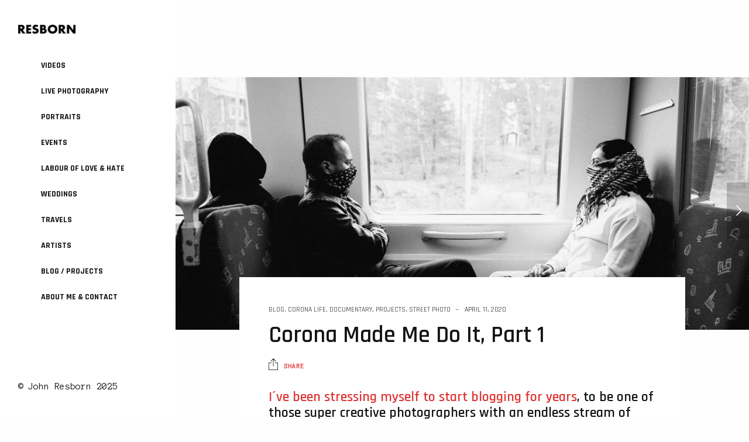

--- FILE ---
content_type: text/html; charset=UTF-8
request_url: https://www.resbornphotography.com/blog-corona-made-me-do-it-pt1/
body_size: 14665
content:
<!doctype html>
<html lang="en-US" class="")>
<head>
	<meta charset="UTF-8">
	<meta name="viewport" content="width=device-width, initial-scale=1, maximum-scale=1, viewport-fit=cover">
	<link rel="profile" href="http://gmpg.org/xfn/11">
	<link rel="pingback" href="https://www.resbornphotography.com/xmlrpc.php">
	<title>Corona Made Me Do It PT 1 - The blog is open</title>
	<style>img:is([sizes="auto" i], [sizes^="auto," i]) { contain-intrinsic-size: 3000px 1500px }</style>
	<meta name="description" content="This is my first post in this little project to document Corona in our society here in Stockholm Sweden. What it does to us both personally and to the society as a whole, how we deal with it and how we try to live life while trying to stay safe. 
www.resbornphotography.com/blog">
<meta name="robots" content="index, follow, max-snippet:-1, max-image-preview:large, max-video-preview:-1">
<link rel="canonical" href="https://www.resbornphotography.com/blog-corona-made-me-do-it-pt1/">
<meta property="og:url" content="https://www.resbornphotography.com/blog-corona-made-me-do-it-pt1/">
<meta property="og:site_name" content="Photographer John Resborn">
<meta property="og:locale" content="en_US">
<meta property="og:type" content="article">
<meta property="article:author" content="">
<meta property="article:publisher" content="">
<meta property="article:section" content="Blog">
<meta property="article:tag" content="Corona">
<meta property="article:tag" content="documentary">
<meta property="article:tag" content="street photography">
<meta property="og:title" content="Corona Made Me Do It PT 1 - The blog is open">
<meta property="og:description" content="This is my first post in this little project to document Corona in our society here in Stockholm Sweden. What it does to us both personally and to the society as a whole, how we deal with it and how we try to live life while trying to stay safe. 
www.resbornphotography.com/blog">
<meta property="og:image" content="https://www.resbornphotography.com/wp-content/uploads/2020/04/V9A1942_WEBB-min.jpg">
<meta property="og:image:secure_url" content="https://www.resbornphotography.com/wp-content/uploads/2020/04/V9A1942_WEBB-min.jpg">
<meta property="og:image:width" content="2048">
<meta property="og:image:height" content="1365">
<meta property="fb:pages" content="">
<meta property="fb:admins" content="">
<meta property="fb:app_id" content="">
<meta name="twitter:card" content="summary">
<meta name="twitter:site" content="">
<meta name="twitter:creator" content="">
<meta name="twitter:title" content="Corona Made Me Do It PT 1 - The blog is open">
<meta name="twitter:description" content="This is my first post in this little project to document Corona in our society here in Stockholm Sweden. What it does to us both personally and to the society as a whole, how we deal with it and how we try to live life while trying to stay safe. 
www.resbornphotography.com/blog">
<meta name="twitter:image" content="https://www.resbornphotography.com/wp-content/uploads/2020/04/V9A1942_WEBB-min.jpg">
<link rel='dns-prefetch' href='//fonts.googleapis.com' />
<link rel="alternate" type="application/rss+xml" title="Photographer John Resborn &raquo; Feed" href="https://www.resbornphotography.com/feed/" />
<link rel="alternate" type="application/rss+xml" title="Photographer John Resborn &raquo; Comments Feed" href="https://www.resbornphotography.com/comments/feed/" />
<link rel="alternate" type="application/rss+xml" title="Photographer John Resborn &raquo; Corona Made Me Do It, Part 1 Comments Feed" href="https://www.resbornphotography.com/blog-corona-made-me-do-it-pt1/feed/" />
<link rel='stylesheet' id='wp-block-library-css' href='https://www.resbornphotography.com/wp-includes/css/dist/block-library/style.min.css?ver=6.8.3' type='text/css' media='all' />
<style id='classic-theme-styles-inline-css' type='text/css'>
/*! This file is auto-generated */
.wp-block-button__link{color:#fff;background-color:#32373c;border-radius:9999px;box-shadow:none;text-decoration:none;padding:calc(.667em + 2px) calc(1.333em + 2px);font-size:1.125em}.wp-block-file__button{background:#32373c;color:#fff;text-decoration:none}
</style>
<style id='global-styles-inline-css' type='text/css'>
:root{--wp--preset--aspect-ratio--square: 1;--wp--preset--aspect-ratio--4-3: 4/3;--wp--preset--aspect-ratio--3-4: 3/4;--wp--preset--aspect-ratio--3-2: 3/2;--wp--preset--aspect-ratio--2-3: 2/3;--wp--preset--aspect-ratio--16-9: 16/9;--wp--preset--aspect-ratio--9-16: 9/16;--wp--preset--color--black: #000000;--wp--preset--color--cyan-bluish-gray: #abb8c3;--wp--preset--color--white: #ffffff;--wp--preset--color--pale-pink: #f78da7;--wp--preset--color--vivid-red: #cf2e2e;--wp--preset--color--luminous-vivid-orange: #ff6900;--wp--preset--color--luminous-vivid-amber: #fcb900;--wp--preset--color--light-green-cyan: #7bdcb5;--wp--preset--color--vivid-green-cyan: #00d084;--wp--preset--color--pale-cyan-blue: #8ed1fc;--wp--preset--color--vivid-cyan-blue: #0693e3;--wp--preset--color--vivid-purple: #9b51e0;--wp--preset--color--thb-accent: #e03737;--wp--preset--gradient--vivid-cyan-blue-to-vivid-purple: linear-gradient(135deg,rgba(6,147,227,1) 0%,rgb(155,81,224) 100%);--wp--preset--gradient--light-green-cyan-to-vivid-green-cyan: linear-gradient(135deg,rgb(122,220,180) 0%,rgb(0,208,130) 100%);--wp--preset--gradient--luminous-vivid-amber-to-luminous-vivid-orange: linear-gradient(135deg,rgba(252,185,0,1) 0%,rgba(255,105,0,1) 100%);--wp--preset--gradient--luminous-vivid-orange-to-vivid-red: linear-gradient(135deg,rgba(255,105,0,1) 0%,rgb(207,46,46) 100%);--wp--preset--gradient--very-light-gray-to-cyan-bluish-gray: linear-gradient(135deg,rgb(238,238,238) 0%,rgb(169,184,195) 100%);--wp--preset--gradient--cool-to-warm-spectrum: linear-gradient(135deg,rgb(74,234,220) 0%,rgb(151,120,209) 20%,rgb(207,42,186) 40%,rgb(238,44,130) 60%,rgb(251,105,98) 80%,rgb(254,248,76) 100%);--wp--preset--gradient--blush-light-purple: linear-gradient(135deg,rgb(255,206,236) 0%,rgb(152,150,240) 100%);--wp--preset--gradient--blush-bordeaux: linear-gradient(135deg,rgb(254,205,165) 0%,rgb(254,45,45) 50%,rgb(107,0,62) 100%);--wp--preset--gradient--luminous-dusk: linear-gradient(135deg,rgb(255,203,112) 0%,rgb(199,81,192) 50%,rgb(65,88,208) 100%);--wp--preset--gradient--pale-ocean: linear-gradient(135deg,rgb(255,245,203) 0%,rgb(182,227,212) 50%,rgb(51,167,181) 100%);--wp--preset--gradient--electric-grass: linear-gradient(135deg,rgb(202,248,128) 0%,rgb(113,206,126) 100%);--wp--preset--gradient--midnight: linear-gradient(135deg,rgb(2,3,129) 0%,rgb(40,116,252) 100%);--wp--preset--font-size--small: 13px;--wp--preset--font-size--medium: 20px;--wp--preset--font-size--large: 36px;--wp--preset--font-size--x-large: 42px;--wp--preset--spacing--20: 0.44rem;--wp--preset--spacing--30: 0.67rem;--wp--preset--spacing--40: 1rem;--wp--preset--spacing--50: 1.5rem;--wp--preset--spacing--60: 2.25rem;--wp--preset--spacing--70: 3.38rem;--wp--preset--spacing--80: 5.06rem;--wp--preset--shadow--natural: 6px 6px 9px rgba(0, 0, 0, 0.2);--wp--preset--shadow--deep: 12px 12px 50px rgba(0, 0, 0, 0.4);--wp--preset--shadow--sharp: 6px 6px 0px rgba(0, 0, 0, 0.2);--wp--preset--shadow--outlined: 6px 6px 0px -3px rgba(255, 255, 255, 1), 6px 6px rgba(0, 0, 0, 1);--wp--preset--shadow--crisp: 6px 6px 0px rgba(0, 0, 0, 1);}:where(.is-layout-flex){gap: 0.5em;}:where(.is-layout-grid){gap: 0.5em;}body .is-layout-flex{display: flex;}.is-layout-flex{flex-wrap: wrap;align-items: center;}.is-layout-flex > :is(*, div){margin: 0;}body .is-layout-grid{display: grid;}.is-layout-grid > :is(*, div){margin: 0;}:where(.wp-block-columns.is-layout-flex){gap: 2em;}:where(.wp-block-columns.is-layout-grid){gap: 2em;}:where(.wp-block-post-template.is-layout-flex){gap: 1.25em;}:where(.wp-block-post-template.is-layout-grid){gap: 1.25em;}.has-black-color{color: var(--wp--preset--color--black) !important;}.has-cyan-bluish-gray-color{color: var(--wp--preset--color--cyan-bluish-gray) !important;}.has-white-color{color: var(--wp--preset--color--white) !important;}.has-pale-pink-color{color: var(--wp--preset--color--pale-pink) !important;}.has-vivid-red-color{color: var(--wp--preset--color--vivid-red) !important;}.has-luminous-vivid-orange-color{color: var(--wp--preset--color--luminous-vivid-orange) !important;}.has-luminous-vivid-amber-color{color: var(--wp--preset--color--luminous-vivid-amber) !important;}.has-light-green-cyan-color{color: var(--wp--preset--color--light-green-cyan) !important;}.has-vivid-green-cyan-color{color: var(--wp--preset--color--vivid-green-cyan) !important;}.has-pale-cyan-blue-color{color: var(--wp--preset--color--pale-cyan-blue) !important;}.has-vivid-cyan-blue-color{color: var(--wp--preset--color--vivid-cyan-blue) !important;}.has-vivid-purple-color{color: var(--wp--preset--color--vivid-purple) !important;}.has-black-background-color{background-color: var(--wp--preset--color--black) !important;}.has-cyan-bluish-gray-background-color{background-color: var(--wp--preset--color--cyan-bluish-gray) !important;}.has-white-background-color{background-color: var(--wp--preset--color--white) !important;}.has-pale-pink-background-color{background-color: var(--wp--preset--color--pale-pink) !important;}.has-vivid-red-background-color{background-color: var(--wp--preset--color--vivid-red) !important;}.has-luminous-vivid-orange-background-color{background-color: var(--wp--preset--color--luminous-vivid-orange) !important;}.has-luminous-vivid-amber-background-color{background-color: var(--wp--preset--color--luminous-vivid-amber) !important;}.has-light-green-cyan-background-color{background-color: var(--wp--preset--color--light-green-cyan) !important;}.has-vivid-green-cyan-background-color{background-color: var(--wp--preset--color--vivid-green-cyan) !important;}.has-pale-cyan-blue-background-color{background-color: var(--wp--preset--color--pale-cyan-blue) !important;}.has-vivid-cyan-blue-background-color{background-color: var(--wp--preset--color--vivid-cyan-blue) !important;}.has-vivid-purple-background-color{background-color: var(--wp--preset--color--vivid-purple) !important;}.has-black-border-color{border-color: var(--wp--preset--color--black) !important;}.has-cyan-bluish-gray-border-color{border-color: var(--wp--preset--color--cyan-bluish-gray) !important;}.has-white-border-color{border-color: var(--wp--preset--color--white) !important;}.has-pale-pink-border-color{border-color: var(--wp--preset--color--pale-pink) !important;}.has-vivid-red-border-color{border-color: var(--wp--preset--color--vivid-red) !important;}.has-luminous-vivid-orange-border-color{border-color: var(--wp--preset--color--luminous-vivid-orange) !important;}.has-luminous-vivid-amber-border-color{border-color: var(--wp--preset--color--luminous-vivid-amber) !important;}.has-light-green-cyan-border-color{border-color: var(--wp--preset--color--light-green-cyan) !important;}.has-vivid-green-cyan-border-color{border-color: var(--wp--preset--color--vivid-green-cyan) !important;}.has-pale-cyan-blue-border-color{border-color: var(--wp--preset--color--pale-cyan-blue) !important;}.has-vivid-cyan-blue-border-color{border-color: var(--wp--preset--color--vivid-cyan-blue) !important;}.has-vivid-purple-border-color{border-color: var(--wp--preset--color--vivid-purple) !important;}.has-vivid-cyan-blue-to-vivid-purple-gradient-background{background: var(--wp--preset--gradient--vivid-cyan-blue-to-vivid-purple) !important;}.has-light-green-cyan-to-vivid-green-cyan-gradient-background{background: var(--wp--preset--gradient--light-green-cyan-to-vivid-green-cyan) !important;}.has-luminous-vivid-amber-to-luminous-vivid-orange-gradient-background{background: var(--wp--preset--gradient--luminous-vivid-amber-to-luminous-vivid-orange) !important;}.has-luminous-vivid-orange-to-vivid-red-gradient-background{background: var(--wp--preset--gradient--luminous-vivid-orange-to-vivid-red) !important;}.has-very-light-gray-to-cyan-bluish-gray-gradient-background{background: var(--wp--preset--gradient--very-light-gray-to-cyan-bluish-gray) !important;}.has-cool-to-warm-spectrum-gradient-background{background: var(--wp--preset--gradient--cool-to-warm-spectrum) !important;}.has-blush-light-purple-gradient-background{background: var(--wp--preset--gradient--blush-light-purple) !important;}.has-blush-bordeaux-gradient-background{background: var(--wp--preset--gradient--blush-bordeaux) !important;}.has-luminous-dusk-gradient-background{background: var(--wp--preset--gradient--luminous-dusk) !important;}.has-pale-ocean-gradient-background{background: var(--wp--preset--gradient--pale-ocean) !important;}.has-electric-grass-gradient-background{background: var(--wp--preset--gradient--electric-grass) !important;}.has-midnight-gradient-background{background: var(--wp--preset--gradient--midnight) !important;}.has-small-font-size{font-size: var(--wp--preset--font-size--small) !important;}.has-medium-font-size{font-size: var(--wp--preset--font-size--medium) !important;}.has-large-font-size{font-size: var(--wp--preset--font-size--large) !important;}.has-x-large-font-size{font-size: var(--wp--preset--font-size--x-large) !important;}
:where(.wp-block-post-template.is-layout-flex){gap: 1.25em;}:where(.wp-block-post-template.is-layout-grid){gap: 1.25em;}
:where(.wp-block-columns.is-layout-flex){gap: 2em;}:where(.wp-block-columns.is-layout-grid){gap: 2em;}
:root :where(.wp-block-pullquote){font-size: 1.5em;line-height: 1.6;}
</style>
<link rel='stylesheet' id='thb-fa-css' href='https://www.resbornphotography.com/wp-content/themes/twofold-wp/assets/css/font-awesome.min.css?ver=4.7.0' type='text/css' media='all' />
<link rel='stylesheet' id='thb-app-css' href='https://www.resbornphotography.com/wp-content/themes/twofold-wp/assets/css/app.css?ver=3.8' type='text/css' media='all' />
<style id='thb-app-inline-css' type='text/css'>
body {font-family:Anonymous Pro;}.titlefont, h1, h2, h3, h4, h5, h6, blockquote, .post .post-meta, .tag-link, .photo .album_no, .photo .inside, .navigation-menu, .btn, #comments ol.commentlist .comment .comment-meta, #comments ol.commentlist .comment .vcard, #comments ol.commentlist .comment .reply, .swiper-container.swiper-container-vertical > .swiper-pagination .swiper-pagination-bullet em, .selectric, .selectric-items, .pagination, #multiscroll-nav a em, .price, .shop_attributes tr th, #side-cart ul li .list_content h5+div, .shop_table thead tr th, .shop_table tbody tr th, .shop_table tfoot th, .woocommerce-checkout-payment label, .thb_shop_bar, label, .woocommerce-MyAccount-navigation ul li a,.add_to_cart_button, .woocommerce-tabs .tabs, .thb-full-menu {font-family:Rajdhani;}.thb-full-menu, .navigation-menu {font-family:Rajdhani;}.album-header h2 {}.navigation-menu li a {}.navigation-menu .sub-menu li a {}.thb-full-menu li a {}.footer-menu li a,.left-side .footer-menu li+li:before {}#footer .right-side a {}.lg-sub-html .image-information .image-caption p {}a:hover, .thb-full-menu li.menu-item-has-children.sfHover>a, label small, #comments .comments-title span, #comments ol.commentlist .comment .reply, #comments ol.commentlist .comment .reply a, .comment-respond .comment-reply-title small a, .selectric-items li.selected, .selectric-items li:hover, .price, .product-detail .entry-summary .product_meta>span a, .woocommerce-tabs .tabs li a:hover, .woocommerce-tabs .tabs li.active a, .woocommerce-info a, .woocommerce-info a:hover, .woocommerce-password-strength {color:#e03737;}.photo-actions li a:hover, .lg-progress-bar .lg-progress, .pace .pace-progress, .submit.single_add_to_cart_button:hover, .woocommerce-MyAccount-navigation ul li.is-active a, .btn.black:hover, .btn.single_add_to_cart_button:hover, .button:not(.selectric-button).black:hover, .button:not(.selectric-button).single_add_to_cart_button:hover, .submit.black:hover, .submit.single_add_to_cart_button:hover {background:#e03737;}.photo-actions li a:hover, .submit.single_add_to_cart_button:hover, .woocommerce-tabs .tabs li a:after, .woocommerce-MyAccount-navigation ul li.is-active a, .btn.black:hover, .btn.single_add_to_cart_button:hover, .button:not(.selectric-button).black:hover, .button:not(.selectric-button).single_add_to_cart_button:hover, .submit.black:hover, .submit.single_add_to_cart_button:hover {border-color:#e03737;}.woocommerce-MyAccount-navigation ul li.is-active+li a {border-top-color:#e03737;}.thb-thumbnails .thb-thumbnail-container .thumbnail-toggle:hover polyline {stroke:#e03737;}.btn:hover, .dark-colors .btn:hover, body.dark-theme:not(.logo-dark) .btn:hover, body.light-theme.logo-light:not(.menu-open) .btn:hover, .quick_cart, .btn:not(.single_add_to_cart_button).alt, .button:not(.selectric-button):not(.single_add_to_cart_button).alt, .dark-colors .btn:not(.grey):not(.alt):hover, body.dark-theme:not(.logo-dark) .btn:not(.grey):not(.alt):hover, body.light-theme.logo-light:not(.menu-open) .btn:not(.grey):not(.alt):hover, .dark-colors .button:not(.grey):not(.alt):hover, body.dark-theme:not(.logo-dark) .button:not(.grey):not(.alt):hover, body.light-theme.logo-light:not(.menu-open) .button:not(.grey):not(.alt):hover, .dark-colors .submit:hover, body.dark-theme:not(.logo-dark) .submit:hover, body.light-theme.logo-light:not(.menu-open) .submit:hover {background:#fcef1a;}.btn:hover, .dark-colors .btn:hover, body.dark-theme:not(.logo-dark) .btn:hover, body.light-theme.logo-light:not(.menu-open) .btn:hover, .quick_cart .float_count, .btn:not(.single_add_to_cart_button).alt, .button:not(.selectric-button):not(.single_add_to_cart_button).alt, .dark-colors .btn:not(.grey):not(.alt):hover, body.dark-theme:not(.logo-dark) .btn:not(.grey):not(.alt):hover, body.light-theme.logo-light:not(.menu-open) .btn:not(.grey):not(.alt):hover, .dark-colors .button:not(.grey):not(.alt):hover, body.dark-theme:not(.logo-dark) .button:not(.grey):not(.alt):hover, body.light-theme.logo-light:not(.menu-open) .button:not(.grey):not(.alt):hover, .dark-colors .submit:hover, body.dark-theme:not(.logo-dark) .submit:hover, body.light-theme.logo-light:not(.menu-open) .submit:hover {border-color:#fcef1a;}.btn:not(.single_add_to_cart_button).alt:hover, .button:not(.selectric-button):not(.single_add_to_cart_button).alt:hover {background:#efe319;border-color:#efe319;}.swiper-nav .thb-arrow .thb-progress {stroke:#fcef1a;}#navigation-menu > div {margin-top:;}@media only screen and (min-width:48.063em) {#header .logo .logoimg {max-height:;}}#navigation-menu,.dark-colors #navigation-menu, body.dark-theme:not(.logo-dark) #navigation-menu,body.light-theme.logo-light:not(.menu-open) #navigation-menu {}.content404 {background-color: !important;background-image:url(https://www.resbornphotography.com/wp-content/uploads/2019/11/1244467_WEBB-min.jpg) !important;}.password-protected {background-color: !important;background-image:url(https://www.resbornphotography.com/wp-content/uploads/2019/11/V9A6221_WEBB-min.jpg) !important;}.pace {}.page-id-9298 #wrapper {}.pace:before {background-image:url(https://www.resbornphotography.com/wp-content/uploads/2014/04/RESBORN_PRELOADER_TWFLD.png);}#footer .right-side a{color:white;}
</style>
<link rel='stylesheet' id='style-css' href='https://www.resbornphotography.com/wp-content/themes/twofold-wp/style.css?ver=3.8' type='text/css' media='all' />
<link rel='stylesheet' id='thb-google-fonts-css' href='https://fonts.googleapis.com/css?family=Anonymous+Pro%3A400%2C400i%2C700%2C700i%7CRajdhani%3A300%2C400%2C500%2C600%2C700&#038;subset=latin&#038;display=swap&#038;ver=3.8' type='text/css' media='all' />
<script type="text/javascript" src="https://www.resbornphotography.com/wp-includes/js/jquery/jquery.min.js?ver=3.7.1" id="jquery-core-js"></script>
<script type="text/javascript" src="https://www.resbornphotography.com/wp-includes/js/jquery/jquery-migrate.min.js?ver=3.4.1" id="jquery-migrate-js"></script>
<link rel="https://api.w.org/" href="https://www.resbornphotography.com/wp-json/" /><link rel="alternate" title="JSON" type="application/json" href="https://www.resbornphotography.com/wp-json/wp/v2/posts/9298" /><link rel="EditURI" type="application/rsd+xml" title="RSD" href="https://www.resbornphotography.com/xmlrpc.php?rsd" />
<meta name="generator" content="WordPress 6.8.3" />
<link rel='shortlink' href='https://www.resbornphotography.com/?p=9298' />
<link rel="alternate" title="oEmbed (JSON)" type="application/json+oembed" href="https://www.resbornphotography.com/wp-json/oembed/1.0/embed?url=https%3A%2F%2Fwww.resbornphotography.com%2Fblog-corona-made-me-do-it-pt1%2F" />
<link rel="alternate" title="oEmbed (XML)" type="text/xml+oembed" href="https://www.resbornphotography.com/wp-json/oembed/1.0/embed?url=https%3A%2F%2Fwww.resbornphotography.com%2Fblog-corona-made-me-do-it-pt1%2F&#038;format=xml" />
<style type="text/css">
body.custom-background #wrapper { background-color: #ffffff; }
</style>
	
<script async src='https://www.googletagmanager.com/gtag/js?id='></script><script>
window.dataLayer = window.dataLayer || [];
function gtag(){dataLayer.push(arguments);}gtag('js', new Date());
gtag('set', 'cookie_domain', 'auto');
gtag('set', 'cookie_flags', 'SameSite=None;Secure');

 gtag('config', '' , {});

</script>
</head>
<body class="wp-singular post-template-default single single-post postid-9298 single-format-standard wp-theme-twofold-wp lightbox-download-disabled lightbox-zoom-disabled lightbox-autoplay-disabled lightbox-thumbnails-enabled lightbox-shares-disabled right-click-on light-theme light-box  thb-preload thb-menu-left thb-full-menu-left-enabled thb-logo-left">
		<div class="pace"></div>
		<header id="header">
	<div class="logo-holder">
		<div class="mobile-toggle">
			<svg xmlns="http://www.w3.org/2000/svg" version="1.1" id="menu-icon" x="0" y="0" width="19.2" height="12" viewBox="0 0 19.2 12" enable-background="new 0 0 19.188 12.031" xml:space="preserve"><path class="thb-top-line" fill="none" stroke="#161616" stroke-width="2" stroke-linecap="round" stroke-linejoin="round" stroke-miterlimit="10" d="M1.1 1h12c2.8 0 5.1 2.2 5.1 5 0 2.8-2.3 5-5.1 5l-12-10"/><path class="thb-mid-line" fill="none" stroke="#161616" stroke-width="2" stroke-linecap="round" stroke-linejoin="round" stroke-miterlimit="10" d="M1.1 6h12"/><path class="thb-bottom-line" fill="none" stroke="#161616" stroke-width="2" stroke-linecap="round" stroke-linejoin="round" stroke-miterlimit="10" d="M1.1 11h12c2.8 0 5.1-2.2 5.1-5 0-2.8-2.3-5-5.1-5l-12 10"/></svg>		</div>
		<a href="https://www.resbornphotography.com/" class="logo">
			<img src="https://www.resbornphotography.com/wp-content/uploads/2014/04/RESBORN_TEXTLOGO_TWFLD_RETINA.png" class="logoimg logo_light" alt="Photographer John Resborn"/>
			<img src="https://www.resbornphotography.com/wp-content/uploads/2014/04/RESBORN_TEXTLOGO_TWFLD_RETINA_WHITE.png" class="logoimg logo_dark" alt="Photographer John Resborn"/>
		</a>
	</div>
	<div class="right-holder">
					</div>
</header>
	<nav id="navigation-menu" data-menu-speed="0.5" data-behaviour="thb-default">
	<div class="
			custom_scroll" id="menu-scroll">
					<ul id="menu-twofold-test" class="navigation-menu"><li class="menu-item menu-item-type-post_type menu-item-object-gallery menu-item-8717"><a href="https://www.resbornphotography.com/gallery/video/">VIDEOS</a></li>
<li class="menu-item menu-item-type-post_type menu-item-object-album menu-item-8677"><a href="https://www.resbornphotography.com/album/live-photography/">LIVE PHOTOGRAPHY</a></li>
<li class="menu-item menu-item-type-post_type menu-item-object-gallery menu-item-9858"><a href="https://www.resbornphotography.com/gallery/portraits/">PORTRAITS</a></li>
<li class="menu-item menu-item-type-post_type menu-item-object-gallery menu-item-8828"><a href="https://www.resbornphotography.com/gallery/events/">EVENTS</a></li>
<li class="menu-item menu-item-type-post_type menu-item-object-album menu-item-8989"><a href="https://www.resbornphotography.com/album/labour-of-love-hate/">LABOUR OF LOVE &#038; HATE</a></li>
<li class="menu-item menu-item-type-post_type menu-item-object-album menu-item-9281"><a href="https://www.resbornphotography.com/album/weddings/">WEDDINGS</a></li>
<li class="menu-item menu-item-type-post_type menu-item-object-album menu-item-9115"><a href="https://www.resbornphotography.com/album/travels/">TRAVELS</a></li>
<li class="menu-item menu-item-type-post_type menu-item-object-gallery menu-item-9873"><a href="https://www.resbornphotography.com/gallery/artists/">ARTISTS</a></li>
<li class="menu-item menu-item-type-post_type menu-item-object-page current_page_parent menu-item-9297"><a href="https://www.resbornphotography.com/blog/">BLOG / PROJECTS</a></li>
<li class="menu-item menu-item-type-post_type menu-item-object-page menu-item-8670"><a href="https://www.resbornphotography.com/about-me/">ABOUT ME &#038; CONTACT</a></li>
</ul>			</div>
</nav>
<div class="menu_overlay"></div>
			<a href="https://www.resbornphotography.com/corona-made-me-do-it-pt2-ghost-town/" class="post_nav next"><div class="rel"><span>Corona Made Me Do it PT2 - Ghost town</span><svg version="1.1" xmlns="http://www.w3.org/2000/svg" xmlns:xlink="http://www.w3.org/1999/xlink" x="0px" y="0px" width="9.981px" height="17.982px" viewBox="0 0 9.981 17.982" enable-background="new 0 0 9.981 17.982" xml:space="preserve"><polygon fill-rule="evenodd" clip-rule="evenodd" points="0,16.872 1.108,17.982 9.981,9.031 9.942,8.991 9.981,8.951 1.108,0 0,1.11 7.811,8.991"/></svg></div></a>
			<div id="wrapper">
<div class="page-padding">
<article itemscope itemtype="http://schema.org/Article" class="post post-detail post-9298 type-post status-publish format-standard has-post-thumbnail hentry category-blog category-corona-life category-documentary category-projects category-street-photo tag-corona tag-documentary tag-street-photography">
				<figure class="post-gallery parallax">
						<div class="parallax_bg" data-top-bottom="transform: translate3d(0px, 40%, 0px);" data-top="transform: translate3d(0px, 0%, 0px);" style="background-image: url(https://www.resbornphotography.com/wp-content/uploads/2020/04/V9A1942_WEBB-min.jpg);"></div>
	</figure>
		<div class="row align-center max_width">
		<div class="small-12 medium-10 columns">
			<div class="blog-post-container">
				<aside class="post-meta">
					<a href="https://www.resbornphotography.com/category/blog/" rel="category tag">Blog</a>, <a href="https://www.resbornphotography.com/category/corona-life/" rel="category tag">CORONA LIFE</a>, <a href="https://www.resbornphotography.com/category/documentary/" rel="category tag">DOCUMENTARY</a>, <a href="https://www.resbornphotography.com/category/projects/" rel="category tag">PROJECTS</a>, <a href="https://www.resbornphotography.com/category/street-photo/" rel="category tag">STREET PHOTO</a>					<time class="time" datetime="2020-04-11T15:58:55+02:00">April 11, 2020</time>
				</aside>
				<header class="post-title entry-header">
					<h3 class="entry-title" itemprop="name headline">Corona Made Me Do It, Part 1</h3>				</header>
				<div class="post-content">
						  <a href="#share-299" class="photo_action share_button"><svg version="1.1" xmlns="http://www.w3.org/2000/svg" xmlns:xlink="http://www.w3.org/1999/xlink" x="0px" y="0px" width="16.008px" height="19.995px" viewBox="0 0 16.008 19.995" enable-background="new 0 0 16.008 19.995" xml:space="preserve"><polygon points="12.463,4.315 8.076,0 3.689,4.315 4.387,5.001 7.644,1.797 7.644,13.732 8.562,13.732 8.562,1.85 11.766,5.001"/><path d="M5.193,7.986H0V7.188h5.193V7.986z M16.008,7.188h-5.193v0.799h5.193V7.188z M15.209,7.987v12.008h0.799V7.987H15.209z M16.008,19.188H0v0.799h16.008V19.188z M0,7.986v12.009h0.799V7.986H0z"/></svg><span>Share</span></a>
							
<h4 class="wp-block-heading"><span class="has-inline-color has-thb-accent-color">I´ve been stressing myself to start blogging for years</span>, to be one of those super creative photographers with an endless stream of awesome photos and smart advice to share. Who would have known a global pandemic crisis would be the push that made me do it?</h4>



<p class="has-drop-cap">I´m staring at the keyboard, not really sure how to start this &#8230; I guess I was afraid or at least not sure what I should blog about. &#8220;Blog&#8221; &#8211; is that totally outdated? All these years I´ve been telling myself I have to start write something. I really love writing so that´s not the problem, I just didn´t have a clear idea about what I should do. By the way,  I´m writing this in English because I have many friends outside of Sweden, that hopefully wanna read this.</p>



<p>And as a freelance photographer your´re super busy constantly trying to find assigments and new clients, educate yourself to be even better, trying to keep up with current trends in the business, market yourself in social media bla bla bla, that alone is enough work for 3 persons &#8230; So finding time to blog and to do it good, well it just didn´t happen for me.</p>



<p></p>



<p></p>



<div class="wp-block-image"><figure class="aligncenter size-large"><a href="https://www.resbornphotography.com/wp-content/uploads/2020/04/V9A1871_WEBB.jpg" rel="lightbox"><img fetchpriority="high" decoding="async" width="1600" height="1066" src="https://www.resbornphotography.com/wp-content/uploads/2020/04/V9A1871_WEBB-1600x1066.jpg" alt="" class="wp-image-9375" srcset="https://www.resbornphotography.com/wp-content/uploads/2020/04/V9A1871_WEBB-1600x1066.jpg 1600w, https://www.resbornphotography.com/wp-content/uploads/2020/04/V9A1871_WEBB-500x333.jpg 500w, https://www.resbornphotography.com/wp-content/uploads/2020/04/V9A1871_WEBB-133x89.jpg 133w, https://www.resbornphotography.com/wp-content/uploads/2020/04/V9A1871_WEBB-1536x1024.jpg 1536w, https://www.resbornphotography.com/wp-content/uploads/2020/04/V9A1871_WEBB-570x380.jpg 570w, https://www.resbornphotography.com/wp-content/uploads/2020/04/V9A1871_WEBB-800x533.jpg 800w, https://www.resbornphotography.com/wp-content/uploads/2020/04/V9A1871_WEBB-600x400.jpg 600w, https://www.resbornphotography.com/wp-content/uploads/2020/04/V9A1871_WEBB-270x180.jpg 270w, https://www.resbornphotography.com/wp-content/uploads/2020/04/V9A1871_WEBB.jpg 2048w" sizes="(max-width: 1600px) 100vw, 1600px" /></a><figcaption>&#8221; Keep a distance &#8220;, a message from the shops to avoid queing, in a suburb´s centre</figcaption></figure></div>



<p></p>



<p></p>



<p>So anyways, 2020 was looking to be the best year ever for me as a freelancer, the jobs were piling up and I had some really interesting and awesome stuff in the works. I would travel the world and I go to plaves I ha dnever been before. If only half of them were finalized I would make great money doing SUPER awesome assignments. Life was looking GOOD. Things were also looking very good for my wife, she was working two jobs she really liked and finally just got a third job, in her real line of field in the homestyling / homestaging business.<br></p>



<blockquote class="wp-block-quote is-layout-flow wp-block-quote-is-layout-flow"><p>Then came Corona, this bastard of a virus, and fucked us all</p></blockquote>



<p></p>



<p>Yepp, it sure did. Brutally. In two weeks I lost both all my booked assignments, just like that &#8211; bam &#8211; it´s cancelled, not postponed &#8211; CANCELLED. I also lost all those magical super awesome jobs that were being planned. Boom, bam all gone. WTF. <br>One of my biggest clients in showbiz since 10 years back had no choice but to cancel my assignment, and that was in August and September, more than 6 months from now! The shit was getting real!<br>That specific cancellation really made me sad, I mean sad to my soul. Not only because it meant that I was even more financially screwed, but because that is THE most fun assignment every year &#8211; I really get to do what I do best and absolutely love, to shoot live shows. That really made me start understanding the gravity of it all &#8211; this was serious, this virus is causing panic. What´s gonna happen to us? What´s next? Did I just go unemployed?</p>



<p></p>



<p></p>



<p>Some days later my wife lost her job in the shop. Shortly after, Poland closing their borders made it impossible for my wife´s sisters´travel agency to keep on, since they are 100 % aimed towards tourism in Poland. That was my wife´s second job, gone. <br>And just after this, or before &#8211; I dont even remember anymore &#8211; the third new job sent a text message informing her that they had to let her go. So three jobs gone in no time. Ok so, that just happened.<br><br>It´s interesting how quickly things can change. Of course things could be much worse, no-one of our friends and family is sick yet, no-one has died and I´m so incredibly happy for that. I´m super worried about my parents since they are 70 + and in a &#8220;risk-group&#8221;, everyday I worry that I´ll get the call form them where they say that one of them is sick. <br>F*ck, I hate these times. </p>



<p></p>



<figure class="wp-block-gallery aligncenter columns-1 wp-block-gallery-1 is-layout-flex wp-block-gallery-is-layout-flex"><ul class="blocks-gallery-grid"><li class="blocks-gallery-item"><figure><a href="https://www.resbornphotography.com/wp-content/uploads/2020/04/V9A1850_WEBB-1.jpg" rel="lightbox"><img decoding="async" width="2048" height="1365" src="https://www.resbornphotography.com/wp-content/uploads/2020/04/V9A1850_WEBB-1.jpg" alt="" data-id="9377" class="wp-image-9377" srcset="https://www.resbornphotography.com/wp-content/uploads/2020/04/V9A1850_WEBB-1.jpg 2048w, https://www.resbornphotography.com/wp-content/uploads/2020/04/V9A1850_WEBB-1-500x333.jpg 500w, https://www.resbornphotography.com/wp-content/uploads/2020/04/V9A1850_WEBB-1-1600x1066.jpg 1600w, https://www.resbornphotography.com/wp-content/uploads/2020/04/V9A1850_WEBB-1-133x89.jpg 133w, https://www.resbornphotography.com/wp-content/uploads/2020/04/V9A1850_WEBB-1-1536x1024.jpg 1536w, https://www.resbornphotography.com/wp-content/uploads/2020/04/V9A1850_WEBB-1-570x380.jpg 570w, https://www.resbornphotography.com/wp-content/uploads/2020/04/V9A1850_WEBB-1-800x533.jpg 800w, https://www.resbornphotography.com/wp-content/uploads/2020/04/V9A1850_WEBB-1-600x400.jpg 600w, https://www.resbornphotography.com/wp-content/uploads/2020/04/V9A1850_WEBB-1-270x180.jpg 270w" sizes="(max-width: 2048px) 100vw, 2048px" /></a><figcaption class="blocks-gallery-item__caption">People waiting to buy seafood, keeping a safe distance</figcaption></figure></li><li class="blocks-gallery-item"><figure><a href="https://www.resbornphotography.com/wp-content/uploads/2020/04/V9A1816_WEBB-min.jpg" rel="lightbox"><img decoding="async" width="2048" height="1365" src="https://www.resbornphotography.com/wp-content/uploads/2020/04/V9A1816_WEBB-min.jpg" alt="" data-id="9383" data-full-url="https://www.resbornphotography.com/wp-content/uploads/2020/04/V9A1816_WEBB-min.jpg" data-link="https://www.resbornphotography.com/blog/v9a1816_webb-min/" class="wp-image-9383" srcset="https://www.resbornphotography.com/wp-content/uploads/2020/04/V9A1816_WEBB-min.jpg 2048w, https://www.resbornphotography.com/wp-content/uploads/2020/04/V9A1816_WEBB-min-500x333.jpg 500w, https://www.resbornphotography.com/wp-content/uploads/2020/04/V9A1816_WEBB-min-1600x1066.jpg 1600w, https://www.resbornphotography.com/wp-content/uploads/2020/04/V9A1816_WEBB-min-133x89.jpg 133w, https://www.resbornphotography.com/wp-content/uploads/2020/04/V9A1816_WEBB-min-1536x1024.jpg 1536w, https://www.resbornphotography.com/wp-content/uploads/2020/04/V9A1816_WEBB-min-570x380.jpg 570w, https://www.resbornphotography.com/wp-content/uploads/2020/04/V9A1816_WEBB-min-800x533.jpg 800w, https://www.resbornphotography.com/wp-content/uploads/2020/04/V9A1816_WEBB-min-600x400.jpg 600w, https://www.resbornphotography.com/wp-content/uploads/2020/04/V9A1816_WEBB-min-270x180.jpg 270w" sizes="(max-width: 2048px) 100vw, 2048px" /></a><figcaption class="blocks-gallery-item__caption">Creative solution &#8230;</figcaption></figure></li><li class="blocks-gallery-item"><figure><a href="https://www.resbornphotography.com/wp-content/uploads/2020/04/V9A1807_WEBB-min.jpg" rel="lightbox"><img loading="lazy" decoding="async" width="2048" height="1365" src="https://www.resbornphotography.com/wp-content/uploads/2020/04/V9A1807_WEBB-min.jpg" alt="" data-id="9381" data-full-url="https://www.resbornphotography.com/wp-content/uploads/2020/04/V9A1807_WEBB-min.jpg" data-link="https://www.resbornphotography.com/blog/v9a1807_webb-min/" class="wp-image-9381" srcset="https://www.resbornphotography.com/wp-content/uploads/2020/04/V9A1807_WEBB-min.jpg 2048w, https://www.resbornphotography.com/wp-content/uploads/2020/04/V9A1807_WEBB-min-500x333.jpg 500w, https://www.resbornphotography.com/wp-content/uploads/2020/04/V9A1807_WEBB-min-1600x1066.jpg 1600w, https://www.resbornphotography.com/wp-content/uploads/2020/04/V9A1807_WEBB-min-133x89.jpg 133w, https://www.resbornphotography.com/wp-content/uploads/2020/04/V9A1807_WEBB-min-1536x1024.jpg 1536w, https://www.resbornphotography.com/wp-content/uploads/2020/04/V9A1807_WEBB-min-570x380.jpg 570w, https://www.resbornphotography.com/wp-content/uploads/2020/04/V9A1807_WEBB-min-800x533.jpg 800w, https://www.resbornphotography.com/wp-content/uploads/2020/04/V9A1807_WEBB-min-600x400.jpg 600w, https://www.resbornphotography.com/wp-content/uploads/2020/04/V9A1807_WEBB-min-270x180.jpg 270w" sizes="auto, (max-width: 2048px) 100vw, 2048px" /></a></figure></li><li class="blocks-gallery-item"><figure><a href="https://www.resbornphotography.com/wp-content/uploads/2020/04/V9A1824_WEBB-min.jpg" rel="lightbox"><img loading="lazy" decoding="async" width="1365" height="2048" src="https://www.resbornphotography.com/wp-content/uploads/2020/04/V9A1824_WEBB-min.jpg" alt="" data-id="9384" data-full-url="https://www.resbornphotography.com/wp-content/uploads/2020/04/V9A1824_WEBB-min.jpg" data-link="https://www.resbornphotography.com/blog/v9a1824_webb-min/" class="wp-image-9384" srcset="https://www.resbornphotography.com/wp-content/uploads/2020/04/V9A1824_WEBB-min.jpg 1365w, https://www.resbornphotography.com/wp-content/uploads/2020/04/V9A1824_WEBB-min-500x750.jpg 500w, https://www.resbornphotography.com/wp-content/uploads/2020/04/V9A1824_WEBB-min-1066x1600.jpg 1066w, https://www.resbornphotography.com/wp-content/uploads/2020/04/V9A1824_WEBB-min-133x200.jpg 133w, https://www.resbornphotography.com/wp-content/uploads/2020/04/V9A1824_WEBB-min-1024x1536.jpg 1024w, https://www.resbornphotography.com/wp-content/uploads/2020/04/V9A1824_WEBB-min-253x380.jpg 253w, https://www.resbornphotography.com/wp-content/uploads/2020/04/V9A1824_WEBB-min-800x1200.jpg 800w, https://www.resbornphotography.com/wp-content/uploads/2020/04/V9A1824_WEBB-min-120x180.jpg 120w" sizes="auto, (max-width: 1365px) 100vw, 1365px" /></a><figcaption class="blocks-gallery-item__caption">That´s one safe kiosk owner</figcaption></figure></li><li class="blocks-gallery-item"><figure><a href="https://www.resbornphotography.com/wp-content/uploads/2020/04/V9A1810_WEBB-WEBB-2048px-2-min.jpg" rel="lightbox"><img loading="lazy" decoding="async" width="2048" height="1365" src="https://www.resbornphotography.com/wp-content/uploads/2020/04/V9A1810_WEBB-WEBB-2048px-2-min.jpg" alt="" data-id="9382" data-full-url="https://www.resbornphotography.com/wp-content/uploads/2020/04/V9A1810_WEBB-WEBB-2048px-2-min.jpg" data-link="https://www.resbornphotography.com/blog/v9a1810_webb-webb-2048px-2-min/" class="wp-image-9382" srcset="https://www.resbornphotography.com/wp-content/uploads/2020/04/V9A1810_WEBB-WEBB-2048px-2-min.jpg 2048w, https://www.resbornphotography.com/wp-content/uploads/2020/04/V9A1810_WEBB-WEBB-2048px-2-min-500x333.jpg 500w, https://www.resbornphotography.com/wp-content/uploads/2020/04/V9A1810_WEBB-WEBB-2048px-2-min-1600x1066.jpg 1600w, https://www.resbornphotography.com/wp-content/uploads/2020/04/V9A1810_WEBB-WEBB-2048px-2-min-133x89.jpg 133w, https://www.resbornphotography.com/wp-content/uploads/2020/04/V9A1810_WEBB-WEBB-2048px-2-min-1536x1024.jpg 1536w, https://www.resbornphotography.com/wp-content/uploads/2020/04/V9A1810_WEBB-WEBB-2048px-2-min-570x380.jpg 570w, https://www.resbornphotography.com/wp-content/uploads/2020/04/V9A1810_WEBB-WEBB-2048px-2-min-800x533.jpg 800w, https://www.resbornphotography.com/wp-content/uploads/2020/04/V9A1810_WEBB-WEBB-2048px-2-min-600x400.jpg 600w, https://www.resbornphotography.com/wp-content/uploads/2020/04/V9A1810_WEBB-WEBB-2048px-2-min-270x180.jpg 270w" sizes="auto, (max-width: 2048px) 100vw, 2048px" /></a></figure></li><li class="blocks-gallery-item"><figure><a href="https://www.resbornphotography.com/wp-content/uploads/2020/04/V9A1852_WEBB-min.jpg" rel="lightbox"><img loading="lazy" decoding="async" width="2048" height="1365" src="https://www.resbornphotography.com/wp-content/uploads/2020/04/V9A1852_WEBB-min.jpg" alt="" data-id="9387" data-full-url="https://www.resbornphotography.com/wp-content/uploads/2020/04/V9A1852_WEBB-min.jpg" data-link="https://www.resbornphotography.com/blog/v9a1852_webb-min/" class="wp-image-9387" srcset="https://www.resbornphotography.com/wp-content/uploads/2020/04/V9A1852_WEBB-min.jpg 2048w, https://www.resbornphotography.com/wp-content/uploads/2020/04/V9A1852_WEBB-min-500x333.jpg 500w, https://www.resbornphotography.com/wp-content/uploads/2020/04/V9A1852_WEBB-min-1600x1066.jpg 1600w, https://www.resbornphotography.com/wp-content/uploads/2020/04/V9A1852_WEBB-min-133x89.jpg 133w, https://www.resbornphotography.com/wp-content/uploads/2020/04/V9A1852_WEBB-min-1536x1024.jpg 1536w, https://www.resbornphotography.com/wp-content/uploads/2020/04/V9A1852_WEBB-min-570x380.jpg 570w, https://www.resbornphotography.com/wp-content/uploads/2020/04/V9A1852_WEBB-min-800x533.jpg 800w, https://www.resbornphotography.com/wp-content/uploads/2020/04/V9A1852_WEBB-min-600x400.jpg 600w, https://www.resbornphotography.com/wp-content/uploads/2020/04/V9A1852_WEBB-min-270x180.jpg 270w" sizes="auto, (max-width: 2048px) 100vw, 2048px" /></a><figcaption class="blocks-gallery-item__caption">&#8220;show consideration&#8221; &amp; &#8220;distance&#8221;, outside a convenience store and alcohol store, in case of queing</figcaption></figure></li><li class="blocks-gallery-item"><figure><a href="https://www.resbornphotography.com/wp-content/uploads/2020/04/V9A1871_WEBB-min.jpg" rel="lightbox"><img loading="lazy" decoding="async" width="2048" height="1365" src="https://www.resbornphotography.com/wp-content/uploads/2020/04/V9A1871_WEBB-min.jpg" alt="" data-id="9388" data-full-url="https://www.resbornphotography.com/wp-content/uploads/2020/04/V9A1871_WEBB-min.jpg" data-link="https://www.resbornphotography.com/blog/v9a1871_webb-min/" class="wp-image-9388" srcset="https://www.resbornphotography.com/wp-content/uploads/2020/04/V9A1871_WEBB-min.jpg 2048w, https://www.resbornphotography.com/wp-content/uploads/2020/04/V9A1871_WEBB-min-500x333.jpg 500w, https://www.resbornphotography.com/wp-content/uploads/2020/04/V9A1871_WEBB-min-1600x1066.jpg 1600w, https://www.resbornphotography.com/wp-content/uploads/2020/04/V9A1871_WEBB-min-133x89.jpg 133w, https://www.resbornphotography.com/wp-content/uploads/2020/04/V9A1871_WEBB-min-1536x1024.jpg 1536w, https://www.resbornphotography.com/wp-content/uploads/2020/04/V9A1871_WEBB-min-570x380.jpg 570w, https://www.resbornphotography.com/wp-content/uploads/2020/04/V9A1871_WEBB-min-800x533.jpg 800w, https://www.resbornphotography.com/wp-content/uploads/2020/04/V9A1871_WEBB-min-600x400.jpg 600w, https://www.resbornphotography.com/wp-content/uploads/2020/04/V9A1871_WEBB-min-270x180.jpg 270w" sizes="auto, (max-width: 2048px) 100vw, 2048px" /></a><figcaption class="blocks-gallery-item__caption">&#8220;Keep a distance&#8221;</figcaption></figure></li><li class="blocks-gallery-item"><figure><a href="https://www.resbornphotography.com/wp-content/uploads/2020/04/V9A1878_WEBB-min.jpg" rel="lightbox"><img loading="lazy" decoding="async" width="2048" height="1365" src="https://www.resbornphotography.com/wp-content/uploads/2020/04/V9A1878_WEBB-min.jpg" alt="" data-id="9389" data-full-url="https://www.resbornphotography.com/wp-content/uploads/2020/04/V9A1878_WEBB-min.jpg" data-link="https://www.resbornphotography.com/blog/v9a1878_webb-min/" class="wp-image-9389" srcset="https://www.resbornphotography.com/wp-content/uploads/2020/04/V9A1878_WEBB-min.jpg 2048w, https://www.resbornphotography.com/wp-content/uploads/2020/04/V9A1878_WEBB-min-500x333.jpg 500w, https://www.resbornphotography.com/wp-content/uploads/2020/04/V9A1878_WEBB-min-1600x1066.jpg 1600w, https://www.resbornphotography.com/wp-content/uploads/2020/04/V9A1878_WEBB-min-133x89.jpg 133w, https://www.resbornphotography.com/wp-content/uploads/2020/04/V9A1878_WEBB-min-1536x1024.jpg 1536w, https://www.resbornphotography.com/wp-content/uploads/2020/04/V9A1878_WEBB-min-570x380.jpg 570w, https://www.resbornphotography.com/wp-content/uploads/2020/04/V9A1878_WEBB-min-800x533.jpg 800w, https://www.resbornphotography.com/wp-content/uploads/2020/04/V9A1878_WEBB-min-600x400.jpg 600w, https://www.resbornphotography.com/wp-content/uploads/2020/04/V9A1878_WEBB-min-270x180.jpg 270w" sizes="auto, (max-width: 2048px) 100vw, 2048px" /></a></figure></li><li class="blocks-gallery-item"><figure><a href="https://www.resbornphotography.com/wp-content/uploads/2020/04/V9A1883_WEBB-min.jpg" rel="lightbox"><img loading="lazy" decoding="async" width="1365" height="2048" src="https://www.resbornphotography.com/wp-content/uploads/2020/04/V9A1883_WEBB-min.jpg" alt="" data-id="9390" data-full-url="https://www.resbornphotography.com/wp-content/uploads/2020/04/V9A1883_WEBB-min.jpg" data-link="https://www.resbornphotography.com/blog/v9a1883_webb-min/" class="wp-image-9390" srcset="https://www.resbornphotography.com/wp-content/uploads/2020/04/V9A1883_WEBB-min.jpg 1365w, https://www.resbornphotography.com/wp-content/uploads/2020/04/V9A1883_WEBB-min-500x750.jpg 500w, https://www.resbornphotography.com/wp-content/uploads/2020/04/V9A1883_WEBB-min-1066x1600.jpg 1066w, https://www.resbornphotography.com/wp-content/uploads/2020/04/V9A1883_WEBB-min-133x200.jpg 133w, https://www.resbornphotography.com/wp-content/uploads/2020/04/V9A1883_WEBB-min-1024x1536.jpg 1024w, https://www.resbornphotography.com/wp-content/uploads/2020/04/V9A1883_WEBB-min-253x380.jpg 253w, https://www.resbornphotography.com/wp-content/uploads/2020/04/V9A1883_WEBB-min-800x1200.jpg 800w, https://www.resbornphotography.com/wp-content/uploads/2020/04/V9A1883_WEBB-min-120x180.jpg 120w" sizes="auto, (max-width: 1365px) 100vw, 1365px" /></a></figure></li><li class="blocks-gallery-item"><figure><a href="https://www.resbornphotography.com/wp-content/uploads/2020/04/V9A1910_WEBB-min.jpg" rel="lightbox"><img loading="lazy" decoding="async" width="2048" height="1365" src="https://www.resbornphotography.com/wp-content/uploads/2020/04/V9A1910_WEBB-min.jpg" alt="" data-id="9391" data-full-url="https://www.resbornphotography.com/wp-content/uploads/2020/04/V9A1910_WEBB-min.jpg" data-link="https://www.resbornphotography.com/blog/v9a1910_webb-min/" class="wp-image-9391" srcset="https://www.resbornphotography.com/wp-content/uploads/2020/04/V9A1910_WEBB-min.jpg 2048w, https://www.resbornphotography.com/wp-content/uploads/2020/04/V9A1910_WEBB-min-500x333.jpg 500w, https://www.resbornphotography.com/wp-content/uploads/2020/04/V9A1910_WEBB-min-1600x1066.jpg 1600w, https://www.resbornphotography.com/wp-content/uploads/2020/04/V9A1910_WEBB-min-133x89.jpg 133w, https://www.resbornphotography.com/wp-content/uploads/2020/04/V9A1910_WEBB-min-1536x1024.jpg 1536w, https://www.resbornphotography.com/wp-content/uploads/2020/04/V9A1910_WEBB-min-570x380.jpg 570w, https://www.resbornphotography.com/wp-content/uploads/2020/04/V9A1910_WEBB-min-800x533.jpg 800w, https://www.resbornphotography.com/wp-content/uploads/2020/04/V9A1910_WEBB-min-600x400.jpg 600w, https://www.resbornphotography.com/wp-content/uploads/2020/04/V9A1910_WEBB-min-270x180.jpg 270w" sizes="auto, (max-width: 2048px) 100vw, 2048px" /></a><figcaption class="blocks-gallery-item__caption">Information to all citizens in various languages</figcaption></figure></li><li class="blocks-gallery-item"><figure><a href="https://www.resbornphotography.com/wp-content/uploads/2020/04/V9A1919_WEBB-min.jpg" rel="lightbox"><img loading="lazy" decoding="async" width="2048" height="1365" src="https://www.resbornphotography.com/wp-content/uploads/2020/04/V9A1919_WEBB-min.jpg" alt="" data-id="9392" data-full-url="https://www.resbornphotography.com/wp-content/uploads/2020/04/V9A1919_WEBB-min.jpg" data-link="https://www.resbornphotography.com/blog/v9a1919_webb-min/" class="wp-image-9392" srcset="https://www.resbornphotography.com/wp-content/uploads/2020/04/V9A1919_WEBB-min.jpg 2048w, https://www.resbornphotography.com/wp-content/uploads/2020/04/V9A1919_WEBB-min-500x333.jpg 500w, https://www.resbornphotography.com/wp-content/uploads/2020/04/V9A1919_WEBB-min-1600x1066.jpg 1600w, https://www.resbornphotography.com/wp-content/uploads/2020/04/V9A1919_WEBB-min-133x89.jpg 133w, https://www.resbornphotography.com/wp-content/uploads/2020/04/V9A1919_WEBB-min-1536x1024.jpg 1536w, https://www.resbornphotography.com/wp-content/uploads/2020/04/V9A1919_WEBB-min-570x380.jpg 570w, https://www.resbornphotography.com/wp-content/uploads/2020/04/V9A1919_WEBB-min-800x533.jpg 800w, https://www.resbornphotography.com/wp-content/uploads/2020/04/V9A1919_WEBB-min-600x400.jpg 600w, https://www.resbornphotography.com/wp-content/uploads/2020/04/V9A1919_WEBB-min-270x180.jpg 270w" sizes="auto, (max-width: 2048px) 100vw, 2048px" /></a></figure></li><li class="blocks-gallery-item"><figure><a href="https://www.resbornphotography.com/wp-content/uploads/2020/04/V9A1931_WEBB-min.jpg" rel="lightbox"><img loading="lazy" decoding="async" width="1600" height="1066" src="https://www.resbornphotography.com/wp-content/uploads/2020/04/V9A1931_WEBB-min-1600x1066.jpg" alt="" data-id="9393" data-full-url="https://www.resbornphotography.com/wp-content/uploads/2020/04/V9A1931_WEBB-min.jpg" data-link="https://www.resbornphotography.com/blog-corona-made-me-do-it-pt1/v9a1931_webb-min/" class="wp-image-9393" srcset="https://www.resbornphotography.com/wp-content/uploads/2020/04/V9A1931_WEBB-min-1600x1066.jpg 1600w, https://www.resbornphotography.com/wp-content/uploads/2020/04/V9A1931_WEBB-min-500x333.jpg 500w, https://www.resbornphotography.com/wp-content/uploads/2020/04/V9A1931_WEBB-min-133x89.jpg 133w, https://www.resbornphotography.com/wp-content/uploads/2020/04/V9A1931_WEBB-min-1536x1024.jpg 1536w, https://www.resbornphotography.com/wp-content/uploads/2020/04/V9A1931_WEBB-min-570x380.jpg 570w, https://www.resbornphotography.com/wp-content/uploads/2020/04/V9A1931_WEBB-min-800x533.jpg 800w, https://www.resbornphotography.com/wp-content/uploads/2020/04/V9A1931_WEBB-min-600x400.jpg 600w, https://www.resbornphotography.com/wp-content/uploads/2020/04/V9A1931_WEBB-min-270x180.jpg 270w, https://www.resbornphotography.com/wp-content/uploads/2020/04/V9A1931_WEBB-min.jpg 2048w" sizes="auto, (max-width: 1600px) 100vw, 1600px" /></a><figcaption class="blocks-gallery-item__caption">another sign telling us not to be too close to eachother</figcaption></figure></li><li class="blocks-gallery-item"><figure><a href="https://www.resbornphotography.com/wp-content/uploads/2020/04/1166813_WEBB-min.jpg" rel="lightbox"><img loading="lazy" decoding="async" width="1536" height="2048" src="https://www.resbornphotography.com/wp-content/uploads/2020/04/1166813_WEBB-min.jpg" alt="" data-id="9380" data-full-url="https://www.resbornphotography.com/wp-content/uploads/2020/04/1166813_WEBB-min.jpg" data-link="https://www.resbornphotography.com/blog/1166813_webb-min/" class="wp-image-9380" srcset="https://www.resbornphotography.com/wp-content/uploads/2020/04/1166813_WEBB-min.jpg 1536w, https://www.resbornphotography.com/wp-content/uploads/2020/04/1166813_WEBB-min-500x667.jpg 500w, https://www.resbornphotography.com/wp-content/uploads/2020/04/1166813_WEBB-min-1200x1600.jpg 1200w, https://www.resbornphotography.com/wp-content/uploads/2020/04/1166813_WEBB-min-133x177.jpg 133w, https://www.resbornphotography.com/wp-content/uploads/2020/04/1166813_WEBB-min-1152x1536.jpg 1152w, https://www.resbornphotography.com/wp-content/uploads/2020/04/1166813_WEBB-min-285x380.jpg 285w, https://www.resbornphotography.com/wp-content/uploads/2020/04/1166813_WEBB-min-800x1067.jpg 800w, https://www.resbornphotography.com/wp-content/uploads/2020/04/1166813_WEBB-min-135x180.jpg 135w" sizes="auto, (max-width: 1536px) 100vw, 1536px" /></a><figcaption class="blocks-gallery-item__caption">Dont come anywhere near the drivers</figcaption></figure></li><li class="blocks-gallery-item"><figure><a href="https://www.resbornphotography.com/wp-content/uploads/2020/04/V9A1941_WEBB-min.jpg" rel="lightbox"><img loading="lazy" decoding="async" width="2048" height="1365" src="https://www.resbornphotography.com/wp-content/uploads/2020/04/V9A1941_WEBB-min.jpg" alt="" data-id="9394" data-full-url="https://www.resbornphotography.com/wp-content/uploads/2020/04/V9A1941_WEBB-min.jpg" data-link="https://www.resbornphotography.com/blog/v9a1941_webb-min/" class="wp-image-9394" srcset="https://www.resbornphotography.com/wp-content/uploads/2020/04/V9A1941_WEBB-min.jpg 2048w, https://www.resbornphotography.com/wp-content/uploads/2020/04/V9A1941_WEBB-min-500x333.jpg 500w, https://www.resbornphotography.com/wp-content/uploads/2020/04/V9A1941_WEBB-min-1600x1066.jpg 1600w, https://www.resbornphotography.com/wp-content/uploads/2020/04/V9A1941_WEBB-min-133x89.jpg 133w, https://www.resbornphotography.com/wp-content/uploads/2020/04/V9A1941_WEBB-min-1536x1024.jpg 1536w, https://www.resbornphotography.com/wp-content/uploads/2020/04/V9A1941_WEBB-min-570x380.jpg 570w, https://www.resbornphotography.com/wp-content/uploads/2020/04/V9A1941_WEBB-min-800x533.jpg 800w, https://www.resbornphotography.com/wp-content/uploads/2020/04/V9A1941_WEBB-min-600x400.jpg 600w, https://www.resbornphotography.com/wp-content/uploads/2020/04/V9A1941_WEBB-min-270x180.jpg 270w" sizes="auto, (max-width: 2048px) 100vw, 2048px" /></a><figcaption class="blocks-gallery-item__caption">The 4 seat rule</figcaption></figure></li><li class="blocks-gallery-item"><figure><a href="https://www.resbornphotography.com/wp-content/uploads/2020/04/V9A1942_WEBB-min.jpg" rel="lightbox"><img loading="lazy" decoding="async" width="2048" height="1365" src="https://www.resbornphotography.com/wp-content/uploads/2020/04/V9A1942_WEBB-min.jpg" alt="" data-id="9395" data-full-url="https://www.resbornphotography.com/wp-content/uploads/2020/04/V9A1942_WEBB-min.jpg" data-link="https://www.resbornphotography.com/blog/v9a1942_webb-min/" class="wp-image-9395" srcset="https://www.resbornphotography.com/wp-content/uploads/2020/04/V9A1942_WEBB-min.jpg 2048w, https://www.resbornphotography.com/wp-content/uploads/2020/04/V9A1942_WEBB-min-500x333.jpg 500w, https://www.resbornphotography.com/wp-content/uploads/2020/04/V9A1942_WEBB-min-1600x1066.jpg 1600w, https://www.resbornphotography.com/wp-content/uploads/2020/04/V9A1942_WEBB-min-133x89.jpg 133w, https://www.resbornphotography.com/wp-content/uploads/2020/04/V9A1942_WEBB-min-1536x1024.jpg 1536w, https://www.resbornphotography.com/wp-content/uploads/2020/04/V9A1942_WEBB-min-570x380.jpg 570w, https://www.resbornphotography.com/wp-content/uploads/2020/04/V9A1942_WEBB-min-800x533.jpg 800w, https://www.resbornphotography.com/wp-content/uploads/2020/04/V9A1942_WEBB-min-600x400.jpg 600w, https://www.resbornphotography.com/wp-content/uploads/2020/04/V9A1942_WEBB-min-270x180.jpg 270w" sizes="auto, (max-width: 2048px) 100vw, 2048px" /></a><figcaption class="blocks-gallery-item__caption">You do what you can to protect yourself</figcaption></figure></li></ul></figure>



<p></p>



<p></p>



<p class="has-drop-cap"> Last time I got broke was when I decided to quit my dayjob to become a fulltime freelance photographer. And I remember that I thought it would be interesting ( and so less depressing ) to try and look at it from a documentary angle. Instead of panicking and second guessing my decision to quit my job, HOW DID IT FEEL to be broke? Feel that feeling, nurture it and pet it, then bury it but never forget it, because if you do forget it &#8211; then you might end up there again. And if you remember that feeling, you will forever be thankful for what you´ve created with your own hands and cherish the good times, knowing that everything can change to where you´re back at square one again.  Shit, I got deep here hahaha &#8230; </p>



<blockquote class="wp-block-quote is-layout-flow wp-block-quote-is-layout-flow"><p>Quitting my dayjob to become a fulltime freelance photographer is one of the best decisons I ever made.</p></blockquote>



<p>I remember the awesome and liberating feeling of just throwing myself out there and going all in to follow my dreams and ambitions. I also remember the shitty moment a month later when my card was denied in the convenience store, trying to pay 30 Swedish crowns ( around 3 Euro ) to buy Snus (Swedish tobacco). <br>Things would eventually work out just fine since: 1 &#8211; I was passionate about what I did, totally comitted and believed in myself and my strategy, and 2: I never gave up &#8211; but my point here is this:</p>



<p>Right now there is a virus infecting the world, killing people in the thousands and chrashing our economy beyond imagination. One day we will wake up from this nightmare and it´s all gonna be over, but then we must never forget this moment. Remembering what this feels like and learn from this extreme situation will make us all stronger and more grateful of what we actually have, and we will grow as humans.</p>



<p>So that´s why I decided to go out and capture Corona through my lens. ( and yes, I´m also extremely restless and have to do something creative, or I´ll die from boredom ) I want to capture all the small but somehow significant things people do in these hard times. We will never forget the images of the ghostly empty streets and the eery deserted city landmarks across the world, but there´s a risk we´ll forget the small things. <br>How this virus poisoned everything around us. From the perhaps irrational fear I feel that I´ll pass the virus on to my daughter when I kiss her goodnight, or the newly unwritten law that if someone is already sitting alone in a group of 4 seats in the subway, you don´t sit there &#8211; you go and find an empty 4 seat place to sit alone in. <br>I know now what I will start blog about.</p>



<h4 class="wp-block-heading"><span class="has-inline-color has-thb-accent-color">Corona Made Me Do It.</span></h4>



<p><em>Yeey I did it, first post done! Hope you guys enjoyed it, feel free to leave a comment or two in the comment section down below, </em>critique or praise or both &#8211; it´s much appreciated.</p>



<h3 class="wp-block-heading"><span class="has-inline-color has-thb-accent-color">COMING UP NEXT:</span></h3>



<p><em>More photos from the Days of Corona in Stockholm and my own reflections on them, how do I think about the editing of these photos in terms of film emulating pre-sets that I tweak ( &#8220;color grading&#8221; ) and what extra dimensions I think it adds &#8211; is it good or bad, hipster-ish AF or personal? &#8230; Yeah I think that´s it. Thanks for reading, please share the link if you like it!<br>John</em></p>



<p></p>
				</div>
												<footer class="article-tags entry-footer">
					<a href="https://www.resbornphotography.com/tag/corona/" title="" class="tag-link">Corona</a> <a href="https://www.resbornphotography.com/tag/documentary/" title="" class="tag-link">documentary</a> <a href="https://www.resbornphotography.com/tag/street-photography/" title="" class="tag-link">street photography</a>				</footer>
							</div>
		</div>
	</div>
</article>
				<!-- Start #comments -->
	<div class="row align-center">
		<div class="small-12 medium-10 large-8 columns">
			<div class="blog-post-container comments">
				<!-- Start #comments -->
<section id="comments" class="cf comments-area">
	<h4 class="comments-title">
		<span>3 Thoughts</span> on Corona Made Me Do It, Part 1	</h4>

				<ol class="commentlist">
					<li class="comment even thread-even depth-1" id="comment-200">
				<div id="div-comment-200" class="comment-body">
				<div class="comment-author vcard">
						<cite class="fn">Hella</cite> <span class="says">says:</span>		</div>
		
		<div class="comment-meta commentmetadata">
			<a href="https://www.resbornphotography.com/blog-corona-made-me-do-it-pt1/#comment-200">April 24, 2020 at 5:12 pm</a>		</div>

		<p>Great pics as expected!<br />
You really know how to capture the essence of something in a very down to earth kinda way.</p>

		
				</div>
				</li><!-- #comment-## -->
		<li class="comment odd alt thread-odd thread-alt depth-1" id="comment-201">
				<div id="div-comment-201" class="comment-body">
				<div class="comment-author vcard">
						<cite class="fn"><a href="http://." class="url" rel="ugc external nofollow">Baptism by Birka's water</a></cite> <span class="says">says:</span>		</div>
		
		<div class="comment-meta commentmetadata">
			<a href="https://www.resbornphotography.com/blog-corona-made-me-do-it-pt1/#comment-201">April 24, 2020 at 6:27 pm</a>		</div>

		<p>Don&#8217;t use our energy to worry<br />
Use our energy to believe<br />
We strong together ?</p>

		
				</div>
				</li><!-- #comment-## -->
		<li class="comment even thread-even depth-1" id="comment-202">
				<div id="div-comment-202" class="comment-body">
				<div class="comment-author vcard">
						<cite class="fn">Jenny</cite> <span class="says">says:</span>		</div>
		
		<div class="comment-meta commentmetadata">
			<a href="https://www.resbornphotography.com/blog-corona-made-me-do-it-pt1/#comment-202">April 24, 2020 at 7:57 pm</a>		</div>

		<p>Bra skrivet Jojje!! Vet hur det känns då jag själv är egenföretagare och alla mina uppdrag för flera månader framåt bokades av. Nu sitter man här hemma och hoppas på att detta skitet ska försvinna snart.<br />
Fortsätt att skriva, jag kommer läsa det ?</p>

		
				</div>
				</li><!-- #comment-## -->
		</ol>
					
		
		<div id="respond" class="comment-respond">
		<h3 id="reply-title" class="comment-reply-title">Leave a Reply</h3><form action="https://www.resbornphotography.com/wp-comments-post.php" method="post" id="form-comment" class="comment-form"><p class="comment-notes">Your email address will not be published. Required fields are marked *</p><div class="row"><div class="small-12 columns"><textarea name="comment" id="comment" aria-required="true" data-required="true" placeholder="Your Comment" rows="10" cols="58"></textarea></div></div><div class="row"><div class="small-12 medium-6 columns"><input id="author" name="author" type="text" value="" placeholder="Name" size="30" aria-required="true" data-required="true" /></div>
<div class="small-12 medium-6 columns"><input id="email" name="email" type="text" value="" placeholder="Email" size="30" aria-required="true" data-required="true" /></div>
<div class="small-12 columns"><input name="url" size="30" id="url" value="" type="text" placeholder="Website"/></div></div>
<p class="form-submit"><input name="submit" type="submit" id="submit" class="btn" value="Submit Comment" /> <input type='hidden' name='comment_post_ID' value='9298' id='comment_post_ID' />
<input type='hidden' name='comment_parent' id='comment_parent' value='0' />
</p></form>	</div><!-- #respond -->
	</section>
<!-- End #comments -->
				</div>
		</div>
	</div>
	<!-- End #comments -->
				</div>
</div> <!-- End #wrapper -->

<!-- Start Footer -->
<footer id="footer">
	<div class="row">
		<div class="small-12 medium-6 columns left-side">
							<p>© John Resborn 2025</p>					</div>
		<div class="small-12 medium-6 columns right-side">
													<a href="https://www.linkedin.com/in/john-resborn-91950539/" class="social linkedin" target="_blank"><i class="fa fa-linkedin"></i></a>
						<a href="https://www.instagram.com/johnresborn/" class="social instagram" target="_blank"><i class="fa fa-instagram"></i></a>
																								<a href="http://vimeo.com/johnresborn" target="_blank" class="social vimeo"><i class="fa fa-vimeo"></i></a>
									</div>
	</div>
</footer>
<!-- End Footer -->

<script type="speculationrules">
{"prefetch":[{"source":"document","where":{"and":[{"href_matches":"\/*"},{"not":{"href_matches":["\/wp-*.php","\/wp-admin\/*","\/wp-content\/uploads\/*","\/wp-content\/*","\/wp-content\/plugins\/*","\/wp-content\/themes\/twofold-wp\/*","\/*\\?(.+)"]}},{"not":{"selector_matches":"a[rel~=\"nofollow\"]"}},{"not":{"selector_matches":".no-prefetch, .no-prefetch a"}}]},"eagerness":"conservative"}]}
</script>
		<aside class="share_screen" id="right_click_content">
			<div class="row align-center">
				<div class="small-12 medium-8 large-6 columns">
					<h4 class="text-center">You can toggle right click protection within Theme Options and customize this message as well.</h4><p class="text-center">You can also add shortcodes here.</p>				</div>
			</div>
		</aside>
			  <aside id="share-299" class="share_screen">
		  <ul class="photo-actions">
			  <li><a href="http://www.facebook.com/sharer.php?u=https%3A%2F%2Fwww.resbornphotography.com%2Fblog-corona-made-me-do-it-pt1%2F" class="boxed-icon facebook social"><span><i class="fa fa-facebook"></i></span></a></li>
			  <li><a href="https://twitter.com/intent/tweet?text=Corona%20Made%20Me%20Do%20It%2C%20Part%201&url=https%3A%2F%2Fwww.resbornphotography.com%2Fblog-corona-made-me-do-it-pt1%2F&via=Photographer%20John%20Resborn" class="boxed-icon twitter social"><span><i class="fa fa-twitter"></i></span></a></li>
			  <li><a href="http://pinterest.com/pin/create/link/?url=https://www.resbornphotography.com/blog-corona-made-me-do-it-pt1/&amp;media=https://www.resbornphotography.com/wp-content/uploads/2020/04/V9A1942_WEBB-min.jpg" class="boxed-icon pinterest social" nopin="nopin" data-pin-no-hover="true"><span><i class="fa fa-pinterest"></i></span></a></li>
			  <li><a href="mailto:?Subject=Corona%20Made%20Me%20Do%20It%2C%20Part%201&Body=https://www.resbornphotography.com/blog-corona-made-me-do-it-pt1/" class="boxed-icon social mail"><span><i class="fa fa-envelope"></i></span></a></li>
		  </ul>
	  </aside>
		<style id='core-block-supports-inline-css' type='text/css'>
.wp-block-gallery.wp-block-gallery-1{--wp--style--unstable-gallery-gap:var( --wp--style--gallery-gap-default, var( --gallery-block--gutter-size, var( --wp--style--block-gap, 0.5em ) ) );gap:var( --wp--style--gallery-gap-default, var( --gallery-block--gutter-size, var( --wp--style--block-gap, 0.5em ) ) );}
</style>
<script type="text/javascript" src="https://www.resbornphotography.com/wp-content/themes/twofold-wp/assets/js/vendor.min.js?ver=3.8" id="thb-vendor-js"></script>
<script type="text/javascript" src="https://www.resbornphotography.com/wp-includes/js/underscore.min.js?ver=1.13.7" id="underscore-js"></script>
<script type="text/javascript" id="thb-app-js-extra">
/* <![CDATA[ */
var themeajax = {"url":"https:\/\/www.resbornphotography.com\/wp-admin\/admin-ajax.php","settings":{"lightbox_effect":"lg-fade","lightbox_autoplay_duration":"4","lightbox_thumbnails_default":"off","map_style":"","right_click":"on","custom_select":true},"l10n":{"loading":"Loading ...","nomore":"Nothing left to load","added":"Added To Cart","added_svg":"<svg xmlns=\"http:\/\/www.w3.org\/2000\/svg\" viewBox=\"0 0 64 64\" enable-background=\"new 0 0 64 64\"><path fill=\"none\" stroke=\"#000\" stroke-width=\"2\" stroke-linejoin=\"bevel\" stroke-miterlimit=\"10\" d=\"m13 33l12 12 24-24\"\/><\/svg>","lightbox_tweet_text":"Photographer%20John%20Resborn"}};
/* ]]> */
</script>
<script type="text/javascript" src="https://www.resbornphotography.com/wp-content/themes/twofold-wp/assets/js/app.min.js?ver=3.8" id="thb-app-js"></script>
</body>
</html>


--- FILE ---
content_type: text/javascript
request_url: https://www.resbornphotography.com/wp-content/themes/twofold-wp/assets/js/app.min.js?ver=3.8
body_size: 7090
content:
!function(m,n,v){"use strict";var c=m(document),y=m(n),d=m("body"),b=new BezierEasing(.77,0,.175,1),i=new MobileDetect(n.navigator.userAgent),u={thb_menuscroll:!1,thb_cartscroll:!1,init:function(){var e,t,a=this;for(e in y.on("resize.thb-init",function(){m(".page-padding").css({paddingTop:m("#header").outerHeight()+parseInt(m("#header").css("marginTop"))+.1*y.outerHeight()})}).trigger("resize.thb-init"),a){!a.hasOwnProperty(e)||void 0!==(t=a[e]).selector&&void 0!==t.init&&0<m(t.selector).length&&t.init()}},pace:{selector:"body",init:function(){m(this.selector).hasClass("thb-preload")&&Pace.on("done",function(){TweenMax.to(m(".pace"),1,{y:-n.innerHeight,ease:b,onComplete:function(){m(".pace").remove()}})})}},headRoom:{selector:"#header",init:function(){var e=this,t=m(e.selector);y.on("scroll",function(){e.scroll(t)})},scroll:function(e){var t=y.scrollTop(),a="fixed";0<t?v.defer(function(){e.addClass(a)}):v.defer(function(){e.removeClass(a)})}},right_click:{selector:".right-click-on",init:function(){var e=m("#right_click_content"),t=new TimelineLite({paused:!0,onStart:function(){e.css("display","flex").addClass("active")},onReverseComplete:function(){e.css("display","none").removeClass("active")}}),a=e.find(".columns>*");t.to(e,.5,{opacity:1,ease:b},"start").staggerFrom(a,.5,{Y:20,opacity:0,ease:b},.1),y.on("contextmenu",function(e){if(3===e.which)return t.play(),!1}),e.on("click",function(){t.reverse()})}},skrollr:{selector:".parallax_bg",init:function(){n.skroller=skrollr.init({forceHeight:!1,mobileCheck:function(){return!1}})}},collectionStyle4:{selector:".collection-style4-container",init:function(){var s=m(this.selector),l=m(".style4-main",s);function r(){s.find(".style4-album").each(function(){var e=m(this),t=e.data("aspect");m(".album-image",e).width(function(){return m(this).height()/t})})}r(),y.on("resize.style4-resize",v.debounce(function(){r()},20)),s.find(".album-link").on("click",function(){var e=m(this),t=e.data("security"),a=e.data("albumid"),o=m(".album-image",e),n=new TimelineMax;return m.ajax(themeajax.url,{method:"POST",data:{action:"thb_collection_style4",security:t,albumid:a},beforeSend:function(){o.addClass("thb-loading")},success:function(e){var t=m.parseHTML(m.trim(e)),a=m(t).find(".style4-album-detail"),i=m(".back_to_list",a);o.removeClass("thb-loading"),m(t).appendTo(s),TweenMax.set(m(t),{autoAlpha:0}),r(m(t)),u.custom_scroll.init(m(t).find(".custom_scroll")),u.lightbox.init(),u.shareButton.init(),u.panHover.init(),u.atvImg.init(),n.to(l,.2,{autoAlpha:0}).to(m(t),.2,{autoAlpha:1}).to(a,.5,{autoAlpha:1}),i.on("click",function(){return n.reverse(),!1})}}),c.keyup(function(e){27===e.keyCode&&0<n.progress()&&n.reverse()}),!1})}},collectionStyle5:{selector:".collection-style5-container",init:function(){m(this.selector);y.on("scroll",function(){TweenMax.to(m(".album_meta"),.2,{autoAlpha:0}),TweenMax.to(m(m(".collection-style5:in-viewport(150)").data("target")),.2,{autoAlpha:1})}).trigger("scroll")}},homeSplitTile:{selector:"#home-split-tile",init:function(){var e=m(this.selector),t=e.find(".thb-arrow"),a=new TimelineLite({paused:!0}),i="on"===e.data("autoplay")&&e.data("autoplay-speed"),o=m(".thb-progress",t);function n(){1024<y.width()&&t&&e.find(".thb-arrow").each(function(){var n=m(this);e.bind("mousemove",function(e){var t=n.parents(".swiper-cursor"),a=t.offset(),i=Math.min(e.pageX-a.left,t.width()),o=e.pageY-a.top;i<0&&(i=0),o<0&&(o=0),TweenMax.set(n,{x:i-40,y:o-40,force3D:!0})})}),i&&t&&(TweenLite.set(o,{drawSVG:"0% 0%"}),a.to(o,i/1e3,{drawSVG:"0% 100%"},"start")),new BoxesFx(document.getElementById("home-split-tile"),a,i)}d.hasClass("thb-preload")?Pace.on("done",function(){n()}):n()}},custom_scroll:{selector:".custom_scroll",init:function(e){(e||m(this.selector)).each(function(){var e=m(this),t=!!e.data("horizontal")&&e.data("horizontal");e.perfectScrollbar({suppressScrollX:!t,suppressScrollY:t,useBothWheelAxes:t})})}},jarallax:{selector:".video-container.jarallax-video",init:function(e){(e||m(this.selector)).each(function(){var e=m(this),t={speed:.8,videoSrc:e.data("video")};e.jarallax(t)})}},shareButton:{selector:".share_button",init:function(){m(this.selector).each(function(){var e=m(this),t=m(e.attr("href")),a=t.find(".social"),i=new TimelineLite({paused:!0,onStart:function(){t.css("display","flex").addClass("active")},onReverseComplete:function(){t.css("display","none").removeClass("active")}}),o=t.find("a");i.to(t,.5,{opacity:1,ease:b},"start").staggerFrom(o,.5,{rotationX:"-90deg",opacity:0,ease:b},.1),e.on("click",function(){return i.timeScale(1).restart(),!1}),c.keyup(function(e){27===e.keyCode&&0<i.progress()&&i.timeScale(1.5).reverse()}),t.on("click",function(){i.timeScale(1.5).reverse()}),a.on("click",function(){var e=screen.width/2-320,t=screen.height/2-220-100;return n.open(m(this).attr("href"),"mywin","left="+e+",top="+t+",width=640,height=440,toolbar=0"),!1})})}},lightbox:{selector:".gallery, .isotope-grid, .collection_album, .lightbox-gallery, .multiscroll, .single-post .post-content, .collection-style4-detail",init:function(){var e=m(this.selector),t=!!d.hasClass("lightbox-download-enabled"),a=!!d.hasClass("lightbox-zoom-enabled"),i=!!d.hasClass("lightbox-autoplay-enabled"),o=!!d.hasClass("lightbox-thumbnails-enabled"),n=!!d.hasClass("lightbox-shares-enabled"),s=themeajax.settings.lightbox_effect,l="data-img",r=1;e.each(function(){m(this).is(".post-content")&&(l=!1),m(this).lightGallery({selector:'[rel="lightbox"]',thumbnail:o,showThumbByDefault:"off"!==themeajax.settings.lightbox_thumbnails_default,exThumbImage:l,share:n,tweetText:themeajax.l10n.lightbox_tweet_text,autoplay:i,mode:s,autoplayControls:i,pause:1e3*themeajax.settings.lightbox_autoplay_duration,zoom:a,download:t,hash:!0,galleryId:r,cssEasing:"cubic-bezier(.77,0,.175,1)",easing:b,hideBarsDelay:99999}),r++})}},reviews:{selector:"#respond",init:function(){m(this.selector).on("click","p.stars a",function(){var e=m(this);setTimeout(function(){e.prevAll().addClass("active")},10)})}},multiScroll:{selector:".multiscroll",init:function(){var o=m(this.selector),t="on"===o.data("autoplay")&&o.data("autoplay-speed"),n=o.find(".ms-section");o.multiscroll({scrollingSpeed:1e3,easing:"cubic-bezier(.77,0,.175,1)",menu:!1,sectionsColor:[],navigation:!0,navigationPosition:"right",loopBottom:!0,loopTop:!0,css3:!0,paddingTop:0,paddingBottom:0,normalScrollElements:null,keyboardScrolling:!0,touchSensitivity:5,sectionSelector:".ms-section",leftSelector:".ms-left",rightSelector:".ms-right",onLeave:function(e,t,a){var i;o.hasClass("split")||(i=n.eq(t-1).data("color"),d.hasClass("thb-full-menu-left-enabled")||d.removeClass("logo-light logo-dark").addClass(i))},afterRender:function(){var e;o.hasClass("split")||(e=n.eq(0).data("color"),d.hasClass("thb-full-menu-left-enabled")||d.removeClass("logo-light logo-dark").addClass(e)),d.hasClass("thb-preload")?Pace.on("done",function(){t&&setInterval(function(){o.multiscroll.moveSectionDown()},t)}):t&&setInterval(function(){o.multiscroll.moveSectionDown()},t)}})}},fullMenu:{selector:".thb-full-menu",init:function(){var e=m(this.selector);e.find("a");e.find("li.menu-item-has-children").each(function(){var e=m(this),t=e.find(">.sub-menu"),a=t.find(">li>a"),i=new TimelineMax({paused:!0});i.to(t,.5,{autoAlpha:1},"start").staggerTo(a,.1,{opacity:1,y:0},.03,"start"),e.hoverIntent(function(){e.addClass("sfHover"),i.timeScale(1).restart()},function(){e.removeClass("sfHover"),i.timeScale(1.5).reverse()})})}},responsiveNav:{selector:"#navigation-menu",init:function(){var e=m(this.selector),t=m(".mobile-toggle"),a=new TimelineLite({paused:!0}),i=e.find(".navigation-menu>li"),o=e.data("menu-speed"),n=m(".menu_overlay"),s="thb-submenu"===e.data("behaviour")?e.find('.navigation-menu li:has(".sub-menu")>a'):e.find('.navigation-menu li:has(".sub-menu")>a span');TweenLite.set(t.find(".thb-top-line, .thb-bottom-line"),{drawSVG:"0% 26.5%"}),d.hasClass("thb-full-menu-left-enabled")||a.to(m("body"),0,{className:"+=menu-open"},"start"),a.to(t.find(".thb-mid-line"),1,{drawSVG:"50% 50%",ease:b},"start").to(t.find(".thb-top-line, .thb-bottom-line"),1,{drawSVG:"62% 100%",ease:b},"start").to(e,.5,{x:0,ease:b},"start").to(n,.5,{scaleX:1,ease:b},"start+=0.2"),d.hasClass("thb-full-menu-left-enabled")||a.staggerFromTo(i,o,{rotationX:"90deg",opacity:0},{rotationX:"0",scaleX:1,opacity:1,ease:b},.04),m(".mobile-toggle").on("click",function(){var e=m(this);return e.data("toggle")?(a.timeScale(1).reverse(),e.removeData("toggle")):(a.timeScale(1).play(),e.data("toggle","on")),!1}),n.on("click",function(){return a.timeScale(1).reverse(),m(".mobile-toggle").removeData("toggle"),!1}),s.on("click",function(e){var t=m(this),a=t.parents("a").length?t.parents("a"):t,i=a.next(".sub-menu");a.hasClass("active")?(a.removeClass("active"),i.slideUp("200")):(a.addClass("active"),i.slideDown("200")),e.stopPropagation(),e.preventDefault()})}},isotope:{selector:".isotope-grid",init:function(){m(this.selector).each(function(){var e=m(this),t=(e.children(".item"),e.isotope({itemSelector:".item",transitionDuration:0,layoutMode:"packery"}));t.imagesLoaded().progress(function(){t.isotope("layout")})})}},updateCart:{selector:"#side-cart",init:function(){u.updateCart.quick_cart(),d.bind("wc_fragments_refreshed added_to_cart",u.updateCart.quick_cart)},quick_cart:function(){m(this.selector);m("#side-cart").on("click",".quick_cart",function(){return d.toggleClass("open-cart"),!1}),m(".cart_placeholder").on("click",function(){return d.toggleClass("open-cart"),!1})}},ajaxAddToCart:{selector:".ajax_add_to_cart",init:function(){var e;m(this.selector).on("click",function(){e=m(this)}),d.on("added_to_cart",function(){e.find(".thb_button_icon").html(themeajax.l10n.added_svg),e.find("span").text(themeajax.l10n.added)})}},atvImg:{selector:".atvImg",init:function(){m(this.selector);atvImg(!1)}},albumOverlay:{selector:".album_overlay",init:function(){m(this.selector).each(function(){var e=m(this),t=e.find(".album_no, h3, hr, aside"),a=new TimelineLite({paused:!0});e.find("hr");i.mobile()?(TweenLite.to(e,.2,{opacity:1,ease:b}),TweenLite.to(e.find("hr"),.2,{opacity:1,scaleX:1,ease:b})):(a.add(TweenLite.to(e,.2,{opacity:1,ease:b})).add(TweenMax.staggerFromTo(t,.21,{rotationX:"45deg",y:20,opacity:0},{rotationX:"0",scaleX:1,y:0,opacity:1,ease:b},.07)),e.hoverIntent(function(){a.timeScale(1).play()},function(){a.timeScale(1.5).reverse()}))})}},panHover:{selector:".pan-hover",init:function(){m(this.selector).each(function(){m(this).find(".pan-hover-inside").panr({moveTarget:".photo_link",scaleDuration:.7,sensitivity:30,scaleTo:1.07,panDuration:1})})}},photoProof:{selector:".proof-it",init:function(){var e=m(this.selector),o=m(".download-photos");function n(){var e,t,a;o.length&&(t=(e=m(".photo.checked")).map(function(){return m(this).find(".proof-it").data("id")}).get().join("-"),(a=new URL(o.attr("href"))).searchParams.set("ids",t),o.data("count",e.length),o.find("span").text("("+e.length+")"),o.attr("href",a))}o.length&&n(),e.on("click",function(){var t=m(this),e=t.data("security"),a=t.data("id"),i=t.parents(".photo");t.addClass("loading"),m.ajax(themeajax.url,{method:"POST",data:{action:"thb_proof",security:e,id:a,checked:!i.hasClass("checked")},success:function(e){i.toggleClass("checked"),t.removeClass("loading"),o.length&&n()}})}),o.on("click",function(){if(o.data("count")<1)return!1})}},carousel:{selector:".slick",init:function(e){(e||m(this.selector)).each(function(){var e=m(this),t=e.data("columns"),a=!0===e.data("navigation"),i=!1!==e.data("autoplay"),o={dots:!0===e.data("pagination"),arrows:a,infinite:!1,speed:e.data("speed")?e.data("speed"):1e3,slidesToShow:t,autoplay:i,autoplaySpeed:6e3,pauseOnHover:!0,focusOnSelect:!0,adaptiveHeight:!0,accessibility:!1,fade:!0===e.data("fade"),cssEase:"ease-in-out",prevArrow:'<button type="button" class="slick-nav slick-prev"><i class="fa fa-angle-left"></i></button>',nextArrow:'<button type="button" class="slick-nav slick-next"><i class="fa fa-angle-right"></i></button>',responsive:[{breakpoint:1025,settings:{slidesToShow:t<3?t:3}},{breakpoint:780,settings:{slidesToShow:t<2?t:2}},{breakpoint:640,settings:{slidesToShow:t<2?t:1}}]};e.imagesLoaded(function(){e.slick(o)})})}},albumHeight:{selector:".vertical",init:function(e){var t=this,a=m(t.selector);t.control(a),y.resize(v.debounce(function(){t.control(a)},50))},control:function(e,t){e.offset().top,e.offset(),m("#wpadminbar").outerHeight();e.each(function(){var e=m(this).find(".item"),t=m(".page-padding").height();e.height(t)})}},swiper:{selector:".swiper-container",init:function(){var o=m(this.selector),n=m(".swiper-gallery"),s=o.find(".thb-arrow"),l=n.find(".swiper-pagination span"),r="on"===n.data("autoplay")&&n.data("autoplay-speed"),e=n.data("effect")?n.data("effect"):"slide",t=n.data("speed")?n.data("speed"):1e3,i=n.find(".swiper-slide").length,c=m(".swiper-thumbnails"),a=m(".thumbnail-toggle"),d=new TimelineLite({paused:!0}),u=new TimelineLite({paused:!0}),h=m("body");r&&s&&(TweenLite.set(o.find(".thb-progress"),{drawSVG:"0% 0%"}),u.to(n.find(".thb-progress"),r/1e3,{drawSVG:"0% 100%"},"start")),c.length&&(TweenLite.set(m(".thb-gallery-icon"),{drawSVG:"0% 74%"}),TweenLite.set(m(".thb-thumbnail-icon"),{drawSVG:"0% 48%"}),d.to(m(".thb-gallery-icon"),1,{drawSVG:"73.7% 100%",ease:b},"start").to(m(".thb-thumbnail-icon"),1,{drawSVG:"49% 97.5%",ease:b},"start").to(m(".thb-thumbnails"),.5,{x:0,ease:b},"start").to(m(".thb-thumbnails .swiper-container"),.5,{opacity:1,ease:b},"start"),a.on("click",function(){var e=m(this);return e.data("toggle")?(d.timeScale(1).reverse(),e.removeData("toggle")):(d.timeScale(1).play(),e.data("toggle","on")),!1}));var p={nextButton:".swiper-button-next",prevButton:".swiper-button-prev",speed:t,pagination:".swiper-pagination",paginationClickable:!0,preloadImages:!1,lazyLoading:!0,lazyLoadingInPrevNext:!0,lazyLoadingOnTransitionStart:!0,loop:1<i,effect:e,autoplay:r,autoplayDisableOnInteraction:!1,keyboardControl:!0,mousewheelControl:!0,onInit:function(t){var e,a=t.activeIndex,i=t.slides.eq(a).data("color");h.hasClass("thb-full-menu-left-enabled")||h.addClass(i),1024<y.width()&&s&&n.find(".thb-arrow").each(function(){var n=m(this);o.bind("mousemove",function(e){var t=n.parents(".swiper-cursor"),a=t.offset(),i=Math.min(e.pageX-a.left,t.width()),o=e.pageY-a.top;i<0&&(i=0),o<0&&(o=0),TweenMax.set(n,{x:i-40,y:o-40,force3D:!0})})}),c.length&&(e=m(".thb-thumbnails").find(".swiper-slide>div"),r&&s&&u.fromTo(e,r/1e3,{scaleX:0},{scaleX:1},"start")),l&&l.on("click",function(){var e=m(this).index();t.slideTo(e)}),y.on("orientationchange",function(){v.defer(function(){t.update()})})},onAutoplayStart:function(){c&&r&&s&&1<i&&u.play()},onAutoplayStop:function(){c&&r&&s&&1<i&&u.stop()},onSlideChangeStart:function(e){var t=e.slides.eq(e.activeIndex).attr("data-swiper-slide-index"),a=e.slides.eq(t).data("color");c&&r&&s&&1<i&&u.reverse(),h.hasClass("thb-full-menu-left-enabled")||h.removeClass("logo-light logo-dark").addClass(a),l&&(l.removeClass("swiper-pagination-bullet-active"),l.eq(t).addClass("swiper-pagination-bullet-active"))},onSlideChangeEnd:function(){c&&r&&s&&1<i&&u.restart()}};"cube"===e&&(p.cube={shadow:!1,slideShadows:!1},p.direction="vertical"),c&&(p.loopedSlides=i);var f,g=new Swiper(n,p);c.length&&(f=new Swiper(c,{direction:"vertical",slidesPerView:5,spaceBetween:1,loop:1<i,loopedSlides:i,centeredSlides:!0,touchRatio:.2,autoplayDisableOnInteraction:!1,slideToClickedSlide:!0}),(g.params.control=f).params.control=g)}},paginationStyle2:{selector:".pagination-style2",init:function(){var s=m(this.selector),e=s.data("security"),t=m(".thb_load_more"),a=2;t.on("click",function(){var i=m(this),o=i.text(),n=i.data("count");return i.text(themeajax.l10n.loading).addClass("loading"),m.post(themeajax.url,{action:"thb_ajax",security:e,page:a++},function(e){var t=m.parseHTML(m.trim(e)),a=t?t.length:0;""===e||"undefined"===e||"No More Posts"===e||"No $args array created"===e?i.text(themeajax.l10n.nomore).removeClass("loading").off("click"):(m(t).appendTo(s).hide().imagesLoaded(function(){m(t).show(),s.data("isotope")&&(s.isotope("appended",m(t)),s.isotope("layout")),TweenMax.set(m(t),{opacity:0,y:100}),TweenMax.staggerTo(m(t),.25*a,{y:0,opacity:1,ease:Quart.easeOut},.25)}),a<n?i.text(themeajax.l10n.nomore).removeClass("loading"):i.text(o).removeClass("loading"))}),!1})}},paginationStyle3:{selector:".pagination-style3",init:function(){var i=m(this.selector),e=i.data("security"),t=2,o=i.data("count"),n=v.debounce(function(){y.scrollTop()>=c.height()-y.height()-60&&(y.off("scroll",n),i.addClass("thb-loading"),m.post(themeajax.url,{action:"thb_ajax",security:e,page:t++},function(e){var t=m.parseHTML(m.trim(e)),a=t?t.length:0;i.removeClass("thb-loading"),""===e||"undefined"===e||"No More Posts"===e||"No $args array created"===e||(m(t).appendTo(i).hide().imagesLoaded(function(){m(t).show(),i.data("isotope")&&(i.isotope("appended",m(t)),i.isotope("layout")),TweenMax.set(m(t),{opacity:0,y:100}),TweenMax.staggerTo(m(t),.25*a,{y:0,opacity:1,ease:Quart.easeOut},.25)}),o<=a&&y.on("scroll",n))}))},30);y.scroll(n)}},widgets:{selector:".widget",init:function(){var e=m(this.selector);m(".thb-demo-holder");m("h6",e).on("click",function(){return m(this).parents(".widget").toggleClass("active"),!1})}},custom_select:{selector:"select:not(.state_select):not(.country_to_state):not(#calc_shipping_state):not(#rating)",init:function(){var e=m(this.selector);themeajax.settings.custom_select?e.selectric({maxHeight:300,responsive:!0,expandToItemText:!0,arrowButtonMarkup:'<b class="button selectric-button">&#x25be;</b>'}).on("change",function(){var e=m(this).val(),t=m(".isotope-grid"),a=m(".slick.vertical"),i=m(".style4-main");if(0<t.length)t.isotope({filter:e});else if(0<a.length){if(a.slick("slickUnfilter"),"*"===e)return;a.slick("slickFilter",e),u.albumHeight.init()}else 0<i.length&&("*"!==e?(m(".style4-album").hide(),m(e,i).show()):m(".style4-album").show(),y.trigger("resize.style4-resize"))}):m("#header select").show()}},variations:{selector:"form.variations_form",init:function(){var e=m(this.selector),a=m("#product-images"),t=m(".first img",a).attr("src"),i=m("p.price",".product-information").eq(0),o=i.html();e.on("show_variation",function(e,t){i.html(t.price_html),t.hasOwnProperty("image")&&t.image.src&&m(".first img",a).attr("src",t.image.src).attr("srcset","")}).on("reset_image",function(){i.html(o),m(".first img",a).attr("src",t).attr("srcset","")})}},quantity:{selector:".quantity:not(.hidden)",init:function(){var e=this;m(e.selector);e.initialize(),d.on("updated_cart_totals",function(){e.initialize()})},initialize:function(){m("div.quantity:not(.buttons_added), td.quantity:not(.buttons_added)").addClass("buttons_added").append('<input type="button" value="+" class="plus" />').prepend('<input type="button" value="-" class="minus" />').end().find('input[type="number"]').attr("type","text"),m(".plus, .minus").on("click",function(){var e=m(this).closest(".quantity").find(".qty"),t=parseFloat(e.val()),a=parseFloat(e.attr("max")),i=parseFloat(e.attr("min")),o=e.attr("step");return t&&""!==t&&"NaN"!==t||(t=0),""!==a&&"NaN"!==a||(a=""),""!==i&&"NaN"!==i||(i=0),"any"!==o&&""!==o&&void 0!==o&&"NaN"!==parseFloat(o)||(o=1),m(this).is(".plus")?a&&(a===t||a<t)?e.val(a):e.val(t+parseFloat(o)):i&&(i===t||t<i)?e.val(i):0<t&&e.val(t-parseFloat(o)),e.trigger("change"),!1})}},contact:{selector:".contact_map",init:function(){var c=this,e=m(c.selector),t=m(".contact-content").height(),a=TweenLite.to(m(".contact_map"),1,{y:-t,ease:b}).reverse(),i=0;1024<y.width()&&m("#contact_area.style1").on("mousewheel",function(e){var t=e.deltaY;a.isActive()||(t<0&&0===i?(i=1,a.reversed(!a.reversed())):0<t&&1===i&&(i=0,a.reversed(!a.reversed())))}),e.each(function(){var e,t=m(this),a=t.data("map-zoom"),i=t.data("map-center-lat"),o=t.data("map-center-long"),n=t.data("latlong"),s=t.data("pin-image");switch(d.hasClass("dark-theme")?"1":"0"){case"1":e=[{stylers:[{hue:"#ff1a00"},{invert_lightness:!0},{saturation:-100},{lightness:33},{gamma:.5}]},{featureType:"water",elementType:"geometry",stylers:[{color:"#2D333C"}]}];break;default:e=[{featureType:"poi",stylers:[{visibility:"off"}]},{stylers:[{saturation:-70},{lightness:37},{gamma:1.15}]},{elementType:"labels",stylers:[{gamma:.26},{visibility:"off"}]},{featureType:"road",stylers:[{lightness:0},{saturation:0},{hue:"#ffffff"},{gamma:0}]},{featureType:"road",elementType:"labels.text.stroke",stylers:[{visibility:"off"}]},{featureType:"road.arterial",elementType:"geometry",stylers:[{lightness:20}]},{featureType:"road.highway",elementType:"geometry",stylers:[{lightness:50},{saturation:0},{hue:"#ffffff"}]},{featureType:"administrative.province",stylers:[{visibility:"on"},{lightness:-50}]},{featureType:"administrative.province",elementType:"labels.text.stroke",stylers:[{visibility:"off"}]},{featureType:"administrative.province",elementType:"labels.text",stylers:[{lightness:20}]}]}""!==themeajax.settings.map_style&&(e=m.parseJSON(themeajax.settings.map_style));var l={center:new google.maps.LatLng(i,o),styles:e,zoom:a,draggable:!1,mapTypeId:google.maps.MapTypeId.ROADMAP,scrollwheel:!1,panControl:!1,zoomControl:!1,mapTypeControl:!1,scaleControl:!1,streetViewControl:!1},r=new google.maps.Map(t[0],l);google.maps.event.addListenerOnce(r,"tilesloaded",function(){var e;0<s.length?((e=new Image).src=s,m(e).load(function(){c.setMarkers(r,n,s)})):c.setMarkers(r,n,s)})})},setMarkers:function(l,r,c){var d=[];function e(e){var t,a=r[e].lat_long.split(","),i=new google.maps.MarkerImage(c,null,null,null,new google.maps.Size(42,61)),o=new google.maps.Marker({position:new google.maps.LatLng(a[0],a[1]),map:l,animation:google.maps.Animation.DROP,icon:i,optimized:!1}),n='<div class="marker-info-win"><h4 class="marker-heading">'+r[e].title+"</h4><p>"+r[e].information+"</p></div>",s=new InfoBox({alignBottom:!0,content:n,disableAutoPan:!1,maxWidth:360,closeBoxMargin:"10px 10px 10px 10px",closeBoxURL:"http://www.google.com/intl/en_us/mapfiles/close.gif",pixelOffset:new google.maps.Size(-180,-80),zIndex:null,infoBoxClearance:new google.maps.Size(1,1)});d.push(s),google.maps.event.addListener(o,"click",(t=e,function(){d[t].open(l,this)}))}for(var t=0;t+1<=r.length;t++)setTimeout(e,250*t,t)}}};m(function(){u.init()})}(jQuery,this,_);